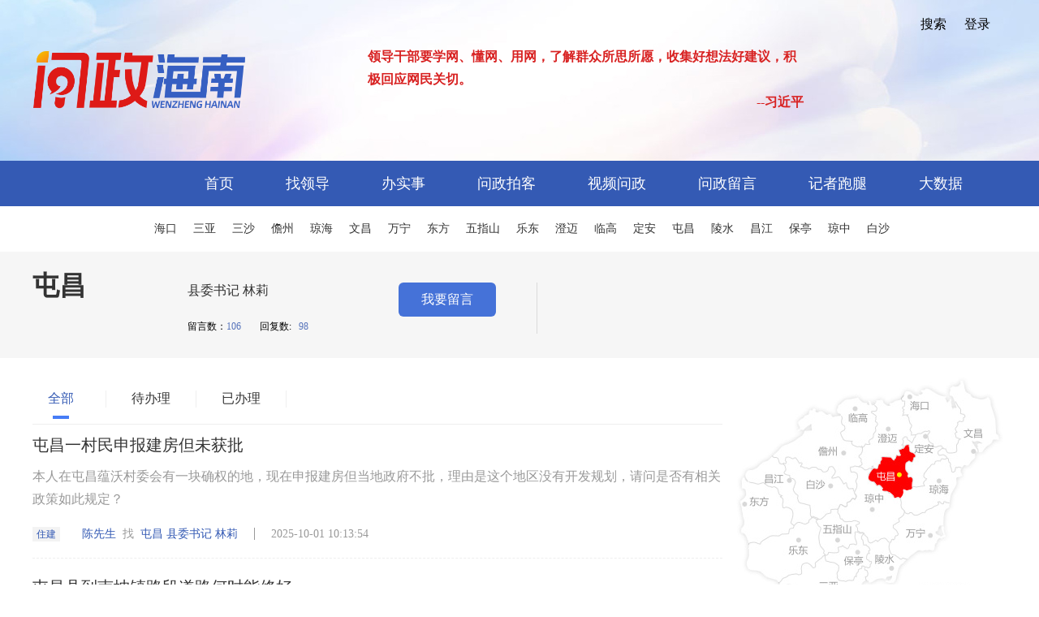

--- FILE ---
content_type: text/html; charset=utf-8
request_url: https://ms.hinews.cn/xinwen/list-1.html?city_id=14&leader_id=19
body_size: 10419
content:
<!doctype html>
<html>
<head>
        <meta charset="utf-8">
    <meta name="description" content="问政海南平台" />
    <meta name="keywords" content="问政海南平台" />
    <title>问政海南平台</title>
	<link rel="stylesheet" href="/static/index/layui/css/layui.css" />
    <link rel="stylesheet" href="/static/index/css/swiper.min.css" />
    <link href="/static/index/css/guozy.css?v=2" rel="stylesheet" type="text/css">
    <link href="/static/index/css/pub.css" rel="stylesheet" type="text/css">
    <script src="/static/index/js/jquery-3.5.1.js"></script>
    <script src="/static/index/js/swiper.min.js"></script>
    <script src="/static/index/layui/layui.js"></script>
	<script src="/static/index/js/carousel.js"></script>
    <script src="/static/index/js/global.js"></script>
</head>

<body>

<div class="guo_tb">
    <div class="content" style="position: relative;">
        <div class="left" style="padding-top: 56px; padding-right: 146px;"><img src="/static/index/images/logonew.png" alt="" width="267" ></div>
        <div class="left contentTop" style="padding-top: 56px; padding-right: 117px; position: relative;">
			<!-- <img src="/static/index/images/guo_3.png" alt="" width="573" height="67"> -->
			<p style="width:537px;">领导干部要学网、懂网、用网，了解群众所思所愿，收集好想法好建议，积极回应网民关切。</p>
			<span style="position: absolute; right: 117px;">--习近平</span>
		</div>
        <div class="left">
            <div class="inputBox">
                <input placeholder="请输入查找的关键词" class="search_q"/>
                <a href="javascript:void(0);" class="button_q"><img src="/static/index/images/guo_ss.png" /></a>
            </div>
                        <p class="p1"><span class="sousuo">搜索</span><span id="dengLu">登录</span></p>
                    </div>
        <div class="clear"></div>
    </div>
    <script>
        $(".sousuo").click(function(){
            $(".inputBox").show();
            $(".sousuo").hide()

        });
        $(document).mouseup(function(e) {
            var con = $(".inputBox"); // 设置目标区域
            if (!con.is(e.target) && con.has(e.target).length === 0) {
                $(".inputBox").hide();
                $(".sousuo").show()
            }
        });
    </script>


    <!-- 登录弹窗在在这里 -->
    <div class="loginBox">
        <div class="loginContent">
            <div class="width900">
                <h3>验证码登录</h3>
                <div class="outBox">
                    <img src="/static/index/images/close.png" />
                </div>

                <div class="loginInputBox">
                    <div class="inputPhone phoneBox">
                        <input placeholder="请输入手机号码" class="login-phone" />
                    </div>

                    <div class="inputPhone codeBox">
                        <input placeholder="请输入短信验证码" class="login-smscode" />
                        <button class="getCode">获取验证码</button>
                    </div>

                    <div class="layui-form agree">
                        <input type="checkbox" name="limits[]" lay-skin="primary">
                        <p>登录即同意<span><a target="_blank" href="/xinwen/show-522.html">问政海南平台用户管理规定</a></span></p>
                    </div>

                    <button class="goLogin">登录</button>
                </div>
            </div>
        </div>
    </div>

    <script>
        function foo() {
            var limitTime = 300;
            $(".getCode").attr("disabled", true)
            $(".getCode").html("" + limitTime + "秒后再尝试")
            var timeout = setInterval(function () {
                if (limitTime >= 0) {
                    $(".getCode").attr("disabled", true)
                    $(".getCode").html("" + limitTime + "秒后再尝试")
                    limitTime--;

                } else {
                    clearInterval(timeout)
                    limitTime = 300;
                    $('.getCode').html("获取验证码")
                    $(".getCode").attr("disabled", false)
                }

            }, 1000)
        }

        $("#dengLu").click(function(){
            $(".loginBox").show();
			$('html,body').css({
				overflow: 'hidden',
			})

        });
        $(".outBox").click(function(){
            $(".loginBox").hide();
			$('html,body').css({
				overflow: 'auto',
			})


        });
        //获取验证码
        $('.getCode').click(function () {
            if(/^1\d{10}$/.test($(".login-phone").val())){
                $.ajax({
                    url:'/index/User/getCode',
                    type:"post",
                    data:{
                        "phone":$(".login-phone").val(),

                    },
                    dataType:"json",
                    success:function(res){

                        if(res.code==0){
                            layer.msg(""+res.msg+"",{icon:1})
                            foo();
                        }else{
                            layer.msg(""+res.msg+"",{icon:2})
                            return false
                        }
                    },
                    error:function(res){
                        console.log(res)
                    }

                })

            }else{
                layer.msg("请输入正确的手机号",{icon:2})
            }


        })

        //登录
        $(".goLogin").click(function () {
            var mobile = $(".login-phone").val();
            var smscode = $(".login-smscode").val();

            $.ajax({
                url:"/index/User/Login",
                type:"post",
                data:{
                    mobile:mobile,

                    smscode:smscode

                },
                dataType:"json",
                success:function (res) {
                    if (res.code == 200){
                        layer.msg(res.msg,{icon: 1, time: 1500}, function () {
                            location.reload();
                        });
                    }else{
                        layer.msg(""+res.msg+"",{icon:2});
                        //altYzm(".yzm-captcha");

                    }
                },
                error:function (res) {
                    console.log(res)
                }

            })

        })

    </script>



    <script type="text/javascript">

        layui.use(['table','form','jquery'], function() {
            var form = layui.form,
                table = layui.table,
                $=layui.jquery;

        });

    </script>

    <!-- 搜索在这里 -->
    <script>
        $(".button_q").click(function () {

            var keyword = $(".search_q").val();
            var url = '/index/search?q='+keyword;
            if (keyword != ''){
                window.location.href = url;
            }

        });
		
    </script>


    <!-- 登录弹窗在在这里 -->

    <div class="guo_dhl">
        <div class="content">
            <ul class="ul1" id="navTopBox">
                <li ><a href="/">首页</a></li>
                                                                        <li ><a href="/xinwen/list-1.html">找领导</a></li>
                                                            <li ><a href="/index.php/index/lists?catid=9">办实事</a></li>
                                                            <li ><a href="/index/leave/list.html?content_type=2">问政拍客</a></li>
                                                            <li ><a href="/xinwen/list-4.html">视频问政</a></li>
                                                            <li ><a href="/index/leave/list.html">问政留言</a></li>
                                                            <li ><a href="/xinwen/list-6.html">记者跑腿</a></li>
                                                            <li ><a href="/xinwen/list-2.html">大数据</a></li>
                                                                    
            </ul>
            <div class="clear"></div>
            <ul class="ul2">
                                        <li><a href="/xinwen/list-1.html?city_id=1">海口</a></li>
                                                            <li><a href="/xinwen/list-1.html?city_id=2">三亚</a></li>
                                                            <li><a href="/xinwen/list-1.html?city_id=3">三沙</a></li>
                                                            <li><a href="/xinwen/list-1.html?city_id=4">儋州</a></li>
                                                            <li><a href="/xinwen/list-1.html?city_id=5">琼海</a></li>
                                                            <li><a href="/xinwen/list-1.html?city_id=6">文昌</a></li>
                                                            <li><a href="/xinwen/list-1.html?city_id=7">万宁</a></li>
                                                            <li><a href="/xinwen/list-1.html?city_id=8">东方</a></li>
                                                            <li><a href="/xinwen/list-1.html?city_id=9">五指山</a></li>
                                                            <li><a href="/xinwen/list-1.html?city_id=10">乐东</a></li>
                                                            <li><a href="/xinwen/list-1.html?city_id=11">澄迈</a></li>
                                                            <li><a href="/xinwen/list-1.html?city_id=12">临高</a></li>
                                                            <li><a href="/xinwen/list-1.html?city_id=13">定安</a></li>
                                                            <li><a href="/xinwen/list-1.html?city_id=14">屯昌</a></li>
                                                            <li><a href="/xinwen/list-1.html?city_id=15">陵水</a></li>
                                                            <li><a href="/xinwen/list-1.html?city_id=16">昌江</a></li>
                                                            <li><a href="/xinwen/list-1.html?city_id=17">保亭</a></li>
                                                            <li><a href="/xinwen/list-1.html?city_id=18">琼中</a></li>
                                                            <li><a href="/xinwen/list-1.html?city_id=19">白沙</a></li>
                                                                                                                                                                                                                                                                                                                                                                                                                                                                                                                                                                                                                                                                                                                                                </ul>
            <div class="clear"></div>
        </div>
        <div class="tbbj"></div>
        <div class="clear"></div>
    </div>
</div>


<script>
	
		$("#navTopBox li").mouseover(function(){
			var index = $(this).index();
			$(this).addClass("cat_on_1");
			//$(this).siblings().removeClass("cat_on");
		})

        $("#navTopBox li").mouseout(function(){
            var index = $(this).index();
            $(this).removeClass("cat_on_1");

        })



</script>





<div class="guo_zb">
    <div class="sp14" style="height: 0;"></div>
    <div class="guo_tak">
        <div class="content">
            <ul class="dituTabCon">
                <!-- 海口市 -->
                <li class="itemditu">
                    <div class="cityBox">
                        <h2><a href="/xinwen/list-1.html?city_id=14">屯昌</a></h2>
                                                <div class="itemDitiBox">
                            <div class="model">
                                <p><a href="/xinwen/list-1.html?city_id=14&leader_id=19">县委书记 林莉</a></p>
                                <div>留言数：<span>106</span> 回复数: &nbsp <span>98</span></div>
                            </div>
                            <p class="p3"><a href="/index/leave/index.html?area_id=14&leader_id=19">我要留言</a></p>
                        </div>
                        
                    </div>
                </li>



            </ul>
        </div>
    </div>
    <div class="content">
        <div class="sp20"></div>
        <div class="guo_18">
            <div class="left w850">



                <div class="sp20"></div>


                <ul class="cityListBox">
                    <!-- 海口市 -->
                    <li class="Cityitem">
                        <div class="nextTab">
                            <ul class="tabNextBox hkTab">
                                <li class="cityActive" data-id="all"><span>全部</span></li>
                                <li data-id="0"><span>待办理</span></li>
                                <li data-id="2"><span>已办理</span></li>
                            </ul>

                            <ul class="nextTabContent">

                                <!-- 全部 -->
                                <li class="nextTabItem hkItem">
                                    <ul class="ul2">


                                    </ul>
                                    <div class="getmore" data-id="1">点击加载更多</div>
                                    <div class="sp20"></div>
                                </li>



                            </ul>
                        </div>
                    </li>



                </ul>

            </div>
            <div class="right w340">
                <div class="map_box"> <img id="map_img" src="/static/index/images/hnmap-tc.jpg" usemap="#Map">
                    <map name="Map">
                        <ul>
                            <li data-id="1">
                                <area shape="poly" hidefocus="true" onfocus="this.blur()" coords="215,22,211,31,214,33,215,38,213,43,213,48,217,49,222,59,222,64,221,69,223,73,244,69,244,72,244,78,245,81,249,83,250,87,253,88,259,88,262,89,265,91,267,95,276,96,277,88,278,85,281,80,275,75,276,72,276,67,278,65,278,60,281,56,284,57,287,53,285,49,281,46,281,41,277,36,277,41,271,41,271,32,270,31,267,34,265,33,265,28,252,23,243,18,234,19,237,22,234,24,231,26,223,23,218,21"
                                      id="hk" >
                            </li>
                            <li  data-id="5">
                                <area shape="poly" hidefocus="true" onfocus="this.blur()" coords="285,116,285,121,286,125,278,127,278,136,273,145,270,156,266,159,262,157,262,159,259,159,256,157,256,160,250,164,242,168,241,170,237,170,232,173,227,173,222,171,217,172,215,170,211,163,210,157,209,152,212,147,212,140,220,142,223,139,229,139,233,137,238,136,239,130,242,129,238,126,239,122,249,109,253,109,255,107,257,106,261,104,265,103,267,103,271,111,274,119,278,116,283,115"
                                      id="qh">
                            </li>
                            <li data-id="7">
                                <area shape="poly" hidefocus="true" onfocus="this.blur()" coords="271,159,271,163,264,167,263,180,262,187,253,194,258,197,255,203,253,209,251,216,244,218,233,218,226,221,219,227,213,226,209,228,204,223,197,222,195,209,198,203,205,200,205,194,200,188,207,183,207,177,214,171,217,170,222,170,226,173,232,173,245,167,256,159,256,158,260,159,263,159,263,158,267,160,271,161"
                                      id="wn" >
                            </li>
                            <li data-id="15">
                                <area shape="poly" hidefocus="true" onfocus="this.blur()" coords="217,228,208,236,206,243,203,252,202,256,193,256,190,254,188,251,182,251,175,256,172,256,168,253,166,250,169,249,169,242,165,238,164,235,170,236,173,235,173,230,168,226,170,218,172,214,169,211,164,210,162,207,163,204,162,203,163,197,169,199,170,206,176,206,180,206,183,205,187,204,192,203,193,204,195,207,196,215,197,221,201,223,214,227"
                                      id="ls" >
                            </li>
                            <li data-id="13">
                                <area shape="poly" hidefocus="true" onfocus="this.blur()" coords="229,75,224,84,217,79,216,76,212,80,214,83,211,88,213,90,219,87,221,91,221,94,226,96,228,101,224,107,219,108,216,109,216,116,219,121,219,125,222,127,224,128,224,138,231,138,237,137,238,133,242,129,238,125,243,118,248,110,252,109,256,106,262,104,266,103,264,99,259,98,257,98,256,95,259,93,262,90,259,88,253,88,250,86,247,84,245,80,244,75,244,70,243,70,235,71,231,72,229,73"
                                      id="da" >
                            </li>
                            <li data-id="14">
                                <area shape="poly" hidefocus="true" onfocus="this.blur()" coords="211,92,208,95,210,99,208,100,205,99,203,104,201,105,198,103,194,101,187,102,185,105,185,108,183,112,181,115,178,116,176,114,172,119,170,125,170,131,177,133,179,137,183,137,187,141,190,144,193,144,196,147,198,147,202,151,207,151,211,151,212,147,213,139,217,141,220,141,225,137,225,134,225,129,220,126,220,123,219,118,217,117,217,115,217,110,219,108,226,106,228,101,227,99,226,96,222,94,221,91,219,88,217,89,214,91"
                                      id="tc" >
                            </li>
                            <li data-id="11">
                                <area shape="poly" hidefocus="true" onfocus="this.blur()" coords="169,117,166,117,162,114,159,113,162,111,162,108,160,105,160,101,163,95,162,90,166,86,171,86,169,83,175,79,178,71,178,66,182,64,179,57,179,52,176,48,172,45,179,44,180,43,177,37,180,34,188,32,192,36,195,37,201,35,209,31,215,35,215,39,212,41,215,49,222,60,222,66,222,72,229,73,228,78,225,83,219,81,216,76,214,80,213,86,212,90,209,93,209,97,205,98,201,104,195,101,188,103,185,106,183,110,182,115,179,116,175,115,174,118"
                                      id="cm" >
                            </li>
                            <li data-id="12">
                                <area shape="poly" hidefocus="true" onfocus="this.blur()" coords="162,89,155,89,151,88,150,83,142,83,135,75,137,71,139,69,141,66,141,62,137,60,137,53,137,49,132,46,132,42,137,36,145,31,153,29,158,28,163,31,167,34,171,36,176,37,177,38,179,44,175,45,172,45,178,51,181,58,183,65,178,65,178,68,178,72,175,78,173,80,170,84,171,86,165,87"
                                      id="lg" >
                            </li>
                            <li data-id="18">
                                <area shape="poly" hidefocus="true" onfocus="this.blur()" coords="165,196,162,195,159,195,157,192,156,189,154,187,157,185,159,184,158,181,154,181,150,181,146,181,142,180,139,180,138,179,137,178,134,175,133,170,132,167,132,163,135,161,137,161,142,161,143,162,144,162,144,161,144,159,149,154,154,153,156,150,152,148,152,143,156,140,156,134,155,131,157,124,153,121,148,119,147,116,149,114,155,114,158,114,163,115,168,117,171,118,172,120,170,121,170,127,169,130,171,131,173,132,176,133,177,134,177,135,182,139,182,139,185,140,187,141,190,145,196,149,200,149,203,151,207,152,211,157,211,160,214,166,214,171,212,174,208,178,207,182,204,184,202,185,202,187,201,189,202,191,203,192,205,194,205,197,205,199,204,200,202,201,199,203,198,203,195,204,192,205,187,204,184,205,180,206,176,206,172,206,170,205,170,203,170,199,167,198"
                                      id="qz" >
                            </li>
                            <li data-id="4">
                                <area shape="poly" hidefocus="true" onfocus="this.blur()" coords="151,141,148,141,144,141,144,138,144,134,142,132,140,135,137,133,137,129,133,127,130,127,125,128,125,126,128,125,131,121,129,117,126,114,123,113,122,114,121,117,120,117,116,118,113,119,112,119,106,116,103,115,100,114,94,116,94,116,90,114,88,114,89,109,88,109,84,109,82,106,82,105,80,105,76,104,72,102,70,101,68,101,69,103,70,104,70,107,70,109,67,110,63,111,59,107,57,104,57,101,52,102,51,100,57,95,62,87,66,88,74,85,80,80,85,78,90,70,96,70,100,69,101,62,97,63,91,66,87,68,87,66,83,59,86,56,94,51,97,46,101,42,105,41,106,42,106,44,114,45,117,46,119,51,126,52,136,50,137,59,140,62,142,65,137,73,139,80,144,84,148,84,153,88,155,88,160,89,162,94,161,100,161,105,162,111,162,112,152,115,146,116,148,120,152,122,156,123,156,128,156,132,156,135,156,140,154,141"
                                      id="dz" >
                            </li>
                            <li data-id="19">
                                <area shape="poly" hidefocus="true" onfocus="this.blur()" coords="68,116,67,121,68,123,72,125,72,128,78,128,80,132,78,138,77,143,79,146,84,150,84,155,87,159,98,162,98,175,100,177,105,177,109,178,118,174,122,172,124,167,128,166,132,165,134,162,141,161,143,161,148,158,154,153,156,152,153,145,153,142,148,142,144,141,144,135,140,135,137,134,137,128,129,127,126,129,128,123,131,123,130,115,125,114,118,118,114,120,110,118,103,116,100,116,91,118,90,118,90,115,90,110,88,110,83,108,81,107,79,106,74,105,71,104,69,102,72,108,69,111,67,111,62,113"
                                      id="bs" >
                            </li>
                            <li data-id="16">
                                <area shape="poly" hidefocus="true" onfocus="this.blur()" coords="50,103,46,106,39,108,38,111,35,113,28,118,22,118,18,125,19,131,25,134,31,135,40,134,44,137,50,138,55,138,57,140,61,149,64,150,65,155,65,160,65,162,68,164,72,164,76,168,77,173,76,178,75,182,77,185,82,184,84,182,90,183,94,184,96,182,97,179,99,178,99,174,99,167,97,162,92,161,88,160,84,157,84,152,84,150,79,149,78,146,79,138,79,130,77,129,74,128,72,127,72,125,69,125,67,125,67,120,68,118,66,115,63,115,60,114,60,112,60,111,58,106,57,104,53,103"
                                      id="cj" >
                            </li>
                            <li data-id="8">
                                <area shape="poly" hidefocus="true" onfocus="this.blur()" coords="18,127,16,130,14,134,14,140,15,141,18,145,18,153,12,155,12,160,16,174,16,184,12,192,15,196,20,200,23,208,28,208,35,208,39,207,50,199,61,198,65,196,70,196,74,192,76,190,79,187,77,185,74,182,77,178,77,174,74,166,70,164,66,164,65,159,65,153,63,150,60,149,59,141,56,140,49,139,45,138,42,136,39,135,35,136,34,136,31,136,27,135,21,132,18,129"
                                      id="df" >
                            </li>
                            <li data-id="10">
                                <area shape="poly" hidefocus="true" onfocus="this.blur()" coords="22,210,23,215,22,224,19,231,19,238,25,241,34,242,44,250,58,254,60,257,67,250,75,247,83,246,86,247,89,244,89,235,96,233,101,236,103,238,105,235,105,230,112,226,116,223,114,220,116,217,110,209,109,199,111,191,111,189,108,185,107,179,102,178,98,180,93,186,89,184,85,183,77,186,79,188,74,192,72,194,70,197,63,198,59,199,53,199,50,200,46,203,44,204,42,206,39,208,35,208,30,208,25,208"
                                      id="ld" data-id="10">
                            </li>
                            <li data-id="9">
                                <area shape="poly" hidefocus="true" onfocus="this.blur()" coords="116,223,116,219,117,218,115,216,112,212,110,204,110,196,112,192,111,188,107,183,107,179,110,179,119,174,125,171,126,168,128,167,133,165,133,166,135,175,136,178,143,181,154,183,158,183,158,188,156,189,158,193,154,196,153,201,155,205,156,209,152,210,149,209,145,213,144,214,137,214,135,213,133,217,133,218,132,219,126,220,123,220,118,220"
                                      id="wzs" >
                            </li>
                            <li data-id="17">
                                <area shape="poly" hidefocus="true" onfocus="this.blur()" coords="117,227,119,229,124,231,129,232,132,234,133,240,132,243,132,249,133,254,137,255,149,255,151,254,158,247,158,241,163,238,166,235,171,236,173,234,174,230,168,226,168,225,173,215,169,212,164,208,163,205,163,199,165,196,160,195,157,195,156,195,155,197,155,199,155,201,155,204,155,209,154,210,150,210,144,213,138,214,135,214,134,218,128,220,119,221,115,224"
                                      id="bt" >
                            </li>
                            <li data-id="3">
                                <area shape="poly" hidefocus="true" onfocus="this.blur()" coords="221,283,304,284,303,399,219,398" id="ss" data-id="3">
                            </li>
                            <li data-id="2">
                                <area shape="poly" hidefocus="true" onfocus="this.blur()" coords="125,273,110,268,101,268,90,270,82,268,82,263,73,259,65,260,60,259,61,255,72,248,82,247,89,244,89,238,91,234,97,233,100,236,104,240,104,235,105,229,108,228,114,227,117,222,117,227,121,231,131,234,134,239,133,246,133,252,142,256,151,254,156,251,158,245,160,239,165,239,167,241,169,247,167,253,165,255,161,265,160,273,160,276,156,279,150,276,145,280,143,284,140,285,137,285,134,282,129,283,127,286,119,286,121,283,123,276"
                                      id="sy" >
                            </li>
                            <li data-id="6">
                                <area shape="poly" hidefocus="true" onfocus="this.blur()" coords="276,31,272,26,268,25,269,20,273,15,279,14,283,13,283,8,286,10,288,17,291,22,295,23,296,26,301,28,310,30,315,28,319,29,319,38,326,50,327,63,327,71,330,74,332,77,329,81,324,80,321,81,323,83,319,86,316,87,314,92,308,95,303,96,302,99,302,102,296,107,291,112,286,115,277,115,276,119,273,119,271,110,268,104,263,99,257,98,255,94,261,91,264,91,268,94,274,95,278,94,277,89,279,84,281,81,277,75,277,68,279,62,282,56,285,57,288,52,284,48,282,44,280,37,276,33"
                                      id="wc" >
                            </li>
                        </ul>
                    </map>

                </div>

            </div>
            <div class="clear"></div>
        </div>
    </div>
</div>
<div class="guo_wb">
    <div class="content">
        <div class="guo_wb1">
            <div class="left w163"><img src="/static/index/images/logo_f.png" width="163" alt=""></div>
            <div class="left">
                <p class="p1">海南南海网传媒股份有限公司 版权所有　1999-2026</p>
                <p class="p1">地址：海南省海口市金盘路30号新闻大厦9楼 </p>
                <p class="p1">互联网新闻信息服务许可证:4612006002　</p>
                <p class="p1">信息网络传播视听节目许可证:2108281　互联网出版许可证:琼字001号</p>
                <p class="p1">增值电信业务经营许可证:琼B2-2008008　</p>
                <p class="p1">广告经营许可证：460000100120　琼公网监备号:46010602000273号</p>
                <p class="p1">本网法律顾问：海南东方国信律师事务所 李君律师</p>
                <p class="p1">南海网备案号 琼ICP备09005000号</p>
            </div>
            <div class="right" style="width:360px;margin-right: 0px;margin-top: 15px;">
                <p class="p2">问政热线</p>
                <p class="p3">问政邮箱：nhw0898@163.com（部门答复可发此邮箱）</p>
                <p class="p3">问政热线：0898-66810515</p>
                <p class="p3">违法和不良信息举报电话：966123</p>
                <p class="p3">违法和不良信息举报邮箱：nhwwljb@163.com</p>
            </div>
            <div class="sp16"></div>
        </div>
        <p class="p5"><a href="http://emarketing.hinews.cn/yg_page.php?xuh=440" target="_blank">关于我们</a>　|　<a href="http://emarketing.hinews.cn/" target="_blank">广告服务</a>　|　<a href="http://tech.hinews.cn/" target="_blank">技术服务</a>　|　<a href="http://emarketing.hinews.cn/index_temp.php?xuh=331" target="_blank">法律声明</a>　|　<a href="http://www.hinews.cn/news/system/2017/03/07/031009245.shtml" target="_blank">跟帖评论自律管理承诺书</a></p>
    </div>
</div>
<script src="https://res.wx.qq.com/open/js/jweixin-1.6.0.js"></script>
<script>
    var ua = navigator.userAgent.toLowerCase();
    var isWeixin = ua.indexOf('micromessenger') != -1;
    if (isWeixin) {
        var title = (document.title)? document.title : '海南乡村振兴网';
        var url = encodeURIComponent(window.location.href);
        $.ajax({  
            type : "get",
            url : "http://a.hinews.cn/jssdk_o.php?url="+url,
            dataType : "jsonp",
            jsonp: "callback",
            jsonpCallback:"success_jsonpCallback",
            success : function(data){  
                wx.config({
                                        appId: data.appId,  
                    timestamp: data.timestamp,  
                    nonceStr: data.nonceStr,  
                    signature: data.signature,  
                    jsApiList: [  
                        'updateAppMessageShareData', 'updateTimelineShareData', 'onMenuShareAppMessage','onMenuShareTimeline', 'onMenuShareQQ', 'onMenuShareQZone'
                    ]
                    
                });
            },  
            error:function(data){  
            console.log("connect time out！");
            }
        });
        wx.ready(function (){
            var shareData = {
                title : title,
                desc : title,//这里请特别注意是要去除html
                link : location.href,
                imgUrl : "http://ms-2022.hinews.cn/static/wap/img/share.jpg"
            };
            wx.onMenuShareAppMessage(shareData);  
            wx.onMenuShareTimeline(shareData);  
            wx.onMenuShareQQ(shareData);  
            wx.onMenuShareWeibo(shareData);
        });
    }
</script>
<script type="text/javascript">
    var _bdhmProtocol = (("https:" == document.location.protocol) ? " https://" : " http://");
    document.write(unescape("%3Cscript src='" + _bdhmProtocol + "hm.baidu.com/h.js%3Fa6ff0a62bd1f1f816731a1c1b0c4daa5' type='text/javascript'%3E%3C/script%3E"));
</script>
<script>
    var _hmt = _hmt || [];
    (function() {
      var hm = document.createElement("script");
      hm.src = "https://hm.baidu.com/hm.js?da9b6f39e4d216a749b712a9d24aefba";
      var s = document.getElementsByTagName("script")[0]; 
      s.parentNode.insertBefore(hm, s);
    })();
    </script>
    
</body>
</body>
<script src="/static/index/js/ditu.js"></script>
<script>
    $(document).ready(function( ){
        var city_id = 14;
        var leader_id = 19;
        $.post('/index/leave/list.html',{area_id:city_id,leader_id:leader_id,page:1,limit:6},function (res) {
            var Leave = '';
            for (i=0;i<res.data.length;i++) {

                if(res.data[i].status_rep == 2){
                   var img = '  <img src = "/static/index/images/guo_yhf.png" />';
                }else{
                    var img = '';
                }
				
				if(res.data[i].field_id_CN.length == 0){
					var cla = 'hide';
				}else{
					var cla = 'span3';
				}

                Leave += '<li>\
                               <p class="p5"><a href="/index/leave/show.html?id='+res.data[i].id+'">' + res.data[i].title + '</a></p>\
                   <p class="p6">' + res.data[i].content + '</p>\
                  <p class="p7 liuColor">\
                  <span class="'+cla+'"><a href="#" id="isNone">' + res.data[i].field_id_CN + '</a></span>';
                Leave += '<span class="span1"><a href="#">' + res.data[i].name + '</a>';
                console.log(res.data[i].area_id_CN);
                if(res.data[i].area_id_CN != null && res.data[i].leader_duty != null && res.data[i].leader_name != null){
                    Leave += '&nbsp;&nbsp;找&nbsp;&nbsp;<a href="#">' + res.data[i].area_id_CN + '&nbsp;' + res.data[i].leader_duty + '&nbsp;' + res.data[i].leader_name + '</a>';
                }  
				console.log(res.data[i].field_id_CN.length)
				
                Leave += '</span><span class="span2">' + res.data[i].create_time + '</span>'+img+'</p></li>';

            }

            $('.hkItem ul').append(Leave)
			

        })
    })
</script>
<script>


    $(".map_box li").click(function() {
        var index = $(this).attr('data-id');
        var url = '/xinwen/list-1.html?city_id='+index;
        window.location.href = url;
        $(".itemditu").eq(index).stop().show();
        $(".itemditu").eq(index).siblings().stop().hide();
        // Cityitem
        $(".Cityitem").eq(index).stop().show();
        $(".Cityitem").eq(index).siblings().stop().hide();
    });

    // 海口
    $(".hkTab li").click(function() {
        var index = $(this).index();
        var status_rep = $(this).attr('data-id');
        $(this).addClass("cityActive");
        $(this).siblings().removeClass("cityActive");
        $('.hkItem ul').html('');
        $('.getmore').attr('data-id',1);
        $('.getmore').attr('data-rep',status_rep);
        $('.getmore').html('点击加载更多')

        var city_id = 14;
        var leader_id = 19;
        $.post('/index/leave/list.html',{status_rep:status_rep,area_id:city_id,leader_id:leader_id,page:1,limit:6},function (res) {
            var Leave = '';
            for (i=0;i<res.data.length;i++) {

                if(res.data[i].status_rep == 2){
                    var img = '  <img src = "/static/index/images/guo_yhf.png" />';
                }else{
                    var img = '';
                }
				if(res.data[i].field_id_CN.length == 0){
					var cla = 'hide';
				}else{
					var cla = 'span3';
				}

                Leave += '<li>\
                               <p class="p5"><a href="/index/leave/show.html?id='+res.data[i].id+'">' + res.data[i].title + '</a></p>\
                   <p class="p6">' + res.data[i].content + '</p>\
                  <p class="p7 liuColor">\
                  <span class="'+cla+'"><a href="#" id="isNone">' + res.data[i].field_id_CN + '</a></span>\
                  <span class="span1"><a href="#">' + res.data[i].name + '</a>&nbsp;&nbsp;找&nbsp;&nbsp;<a href="#">' + res.data[i].area_id_CN + '&nbsp;' + res.data[i].leader_duty + '&nbsp;' + res.data[i].leader_name + '</a></span>\
                  <span class="span2">' + res.data[i].create_time + '</span>'+img+'</p>\
                  </li>';
				  
				  
				 

            }

            $('.hkItem ul').append(Leave)
        })



    });





    $(".getmore").click(function() {
        var page = Number($(".getmore").attr('data-id'))+1;
        var city_id = 14;
        var leader_id = 19;
        var status_rep = $(".getmore").attr('data-rep');
        $.post('/index/leave/list.html', {
            status_rep: status_rep,
            leader_id:leader_id,
            area_id: city_id,
            page: page,
            limit: 6
        }, function (res) {
            var Leave = '';

            if(res.data.length == 0){
                $('.getmore').html('已全部加载完毕...')
            }else{
                for (i = 0; i < res.data.length; i++) {

                    if (res.data[i].status_rep == 2) {
                        var img = '  <img src = "/static/index/images/guo_yhf.png" />';
                    } else {
                        var img = '';
                    }
					if(res.data[i].field_id_CN.length == 0){
						var cla = 'hide';
					}else{
						var cla = 'span3';
					}

                    Leave += '<li>\
                               <p class="p5"><a href="/index/leave/show.html?id='+res.data[i].id+'">' + res.data[i].title + '</a></p>\
                   <p class="p6">' + res.data[i].content + '</p>\
                  <p class="p7 liuColor">\
                  <span class="'+cla+'"><a href="#" id="isNone">' + res.data[i].field_id_CN + '</a></span>\
                  <span class="span1"><a href="#">' + res.data[i].name + '</a>&nbsp;&nbsp;找&nbsp;&nbsp;<a href="#">' + res.data[i].area_id_CN + '&nbsp;' + res.data[i].leader_duty + '&nbsp;' + res.data[i].leader_name + '</a></span>\
                  <span class="span2">' + res.data[i].create_time + '</span>' + img + '</p>\
                  </li>';
				  if(res.data[i].field_id_CN = ''){
					  console.log(res.data[i].field_id_CN)
				  	$(".span3").hide();
				  }
				

                }
                $('.hkItem ul').append(Leave)
                $('.getmore').attr('data-id',page);
				
				
				
			

            }




        })

    })


</script>

<script>
			// var a = $("#aaa");
			// var valueA = $(".span3 a").text()
			// if(valueA == ""){
			// 	$(".span3").addClass("none");
			// }
		</script>
</html>


--- FILE ---
content_type: text/css
request_url: https://ms.hinews.cn/static/index/layui/css/layui.css
body_size: 82249
content:
/** layui-v2.5.6 MIT License By https://www.layui.com */
 .layui-inline, img {
	display:inline-block;
	vertical-align:middle
}
h1, h2, h3, h4, h5, h6 {
	font-weight:400
}
.layui-edge, .layui-header, .layui-inline, .layui-main {
	position:relative
}
.layui-body, .layui-edge, .layui-elip {
	overflow:hidden
}
.layui-btn, .layui-edge, .layui-inline, img {
	vertical-align:middle
}
.layui-btn, .layui-disabled, .layui-icon, .layui-unselect {
	-moz-user-select:none;
	-webkit-user-select:none;
	-ms-user-select:none
}
.layui-elip, .layui-form-checkbox span, .layui-form-pane .layui-form-label {
	text-overflow:ellipsis;
	white-space:nowrap
}
.layui-breadcrumb, .layui-tree-btnGroup {
	visibility:hidden
}
blockquote, body, button, dd, div, dl, dt, form, h1, h2, h3, h4, h5, h6, input, li, ol, p, pre, td, textarea, th, ul {
	margin:0;
	padding:0;
	-webkit-tap-highlight-color:rgba(0, 0, 0, 0)
}
a:active, a:hover {
	outline:0
}
img {
	border:none
}
li {
	list-style:none
}
table {
	border-collapse:collapse;
	border-spacing:0
}
h4, h5, h6 {
	font-size:100%
}
button, input, optgroup, option, select, textarea {
	font-family:inherit;
	font-size:inherit;
	font-style:inherit;
	font-weight:inherit;
	outline:0
}
pre {
	white-space:pre-wrap;
	white-space:-moz-pre-wrap;
	white-space:-pre-wrap;
	white-space:-o-pre-wrap;
	word-wrap:break-word
}
body {
	line-height:24px;
	font:14px Helvetica Neue, Helvetica, PingFang SC, Tahoma, Arial, sans-serif
}
hr {
	height:1px;
	margin:10px 0;
	border:0;
	clear:both
}
a {
	color:#333;
	text-decoration:none
}
a:hover {
	color:#777
}
a cite {
	font-style:normal;
*cursor:pointer
}
.layui-border-box, .layui-border-box * {
	box-sizing:border-box
}
.layui-box, .layui-box * {
	box-sizing:content-box
}
.layui-clear {
	clear:both;
*zoom:1
}
.layui-clear:after {
	content:'\20';
	clear:both;
*zoom:1;
	display:block;
	height:0
}
.layui-inline {
*display:inline;
*zoom:1
}
.layui-edge {
	display:inline-block;
	width:0;
	height:0;
	border-width:6px;
	border-style:dashed;
	border-color:transparent
}
.layui-edge-top {
	top:-4px;
	border-bottom-color:#999;
	border-bottom-style:solid
}
.layui-edge-right {
	border-left-color:#999;
	border-left-style:solid
}
.layui-edge-bottom {
	top:2px;
	border-top-color:#999;
	border-top-style:solid
}
.layui-edge-left {
	border-right-color:#999;
	border-right-style:solid
}
.layui-disabled, .layui-disabled:hover {
	color:#d2d2d2!important;
	cursor:not-allowed!important
}
.layui-circle {
	border-radius:100%
}
.layui-show {
	display:block!important
}
.layui-hide {
	display:none!important
}
@font-face {
font-family:layui-icon;
src:url(../font/iconfont.eot?v=256);
src:url(../font/iconfont.eot?v=256#iefix) format('embedded-opentype'), url(../font/iconfont.woff2?v=256) format('woff2'), url(../font/iconfont.woff?v=256) format('woff'), url(../font/iconfont.ttf?v=256) format('truetype'), url(../font/iconfont.svg?v=256#layui-icon) format('svg')
}
.layui-icon {
	font-family:layui-icon!important;
	font-size:16px;
	font-style:normal;
	-webkit-font-smoothing:antialiased;
	-moz-osx-font-smoothing:grayscale
}
.layui-icon-reply-fill:before {
	content:"\e611"
}
.layui-icon-set-fill:before {
	content:"\e614"
}
.layui-icon-menu-fill:before {
	content:"\e60f"
}
.layui-icon-search:before {
	content:"\e615"
}
.layui-icon-share:before {
	content:"\e641"
}
.layui-icon-set-sm:before {
	content:"\e620"
}
.layui-icon-engine:before {
	content:"\e628"
}
.layui-icon-close:before {
	content:"\1006"
}
.layui-icon-close-fill:before {
	content:"\1007"
}
.layui-icon-chart-screen:before {
	content:"\e629"
}
.layui-icon-star:before {
	content:"\e600"
}
.layui-icon-circle-dot:before {
	content:"\e617"
}
.layui-icon-chat:before {
	content:"\e606"
}
.layui-icon-release:before {
	content:"\e609"
}
.layui-icon-list:before {
	content:"\e60a"
}
.layui-icon-chart:before {
	content:"\e62c"
}
.layui-icon-ok-circle:before {
	content:"\1005"
}
.layui-icon-layim-theme:before {
	content:"\e61b"
}
.layui-icon-table:before {
	content:"\e62d"
}
.layui-icon-right:before {
	content:"\e602"
}
.layui-icon-left:before {
	content:"\e603"
}
.layui-icon-cart-simple:before {
	content:"\e698"
}
.layui-icon-face-cry:before {
	content:"\e69c"
}
.layui-icon-face-smile:before {
	content:"\e6af"
}
.layui-icon-survey:before {
	content:"\e6b2"
}
.layui-icon-tree:before {
	content:"\e62e"
}
.layui-icon-ie:before {
	content:"\e7bb"
}
.layui-icon-upload-circle:before {
	content:"\e62f"
}
.layui-icon-add-circle:before {
	content:"\e61f"
}
.layui-icon-download-circle:before {
	content:"\e601"
}
.layui-icon-templeate-1:before {
	content:"\e630"
}
.layui-icon-util:before {
	content:"\e631"
}
.layui-icon-face-surprised:before {
	content:"\e664"
}
.layui-icon-edit:before {
	content:"\e642"
}
.layui-icon-speaker:before {
	content:"\e645"
}
.layui-icon-down:before {
	content:"\e61a"
}
.layui-icon-file:before {
	content:"\e621"
}
.layui-icon-layouts:before {
	content:"\e632"
}
.layui-icon-rate-half:before {
	content:"\e6c9"
}
.layui-icon-add-circle-fine:before {
	content:"\e608"
}
.layui-icon-prev-circle:before {
	content:"\e633"
}
.layui-icon-read:before {
	content:"\e705"
}
.layui-icon-404:before {
	content:"\e61c"
}
.layui-icon-carousel:before {
	content:"\e634"
}
.layui-icon-help:before {
	content:"\e607"
}
.layui-icon-code-circle:before {
	content:"\e635"
}
.layui-icon-windows:before {
	content:"\e67f"
}
.layui-icon-water:before {
	content:"\e636"
}
.layui-icon-username:before {
	content:"\e66f"
}
.layui-icon-find-fill:before {
	content:"\e670"
}
.layui-icon-about:before {
	content:"\e60b"
}
.layui-icon-location:before {
	content:"\e715"
}
.layui-icon-up:before {
	content:"\e619"
}
.layui-icon-pause:before {
	content:"\e651"
}
.layui-icon-date:before {
	content:"\e637"
}
.layui-icon-layim-uploadfile:before {
	content:"\e61d"
}
.layui-icon-delete:before {
	content:"\e640"
}
.layui-icon-play:before {
	content:"\e652"
}
.layui-icon-top:before {
	content:"\e604"
}
.layui-icon-firefox:before {
	content:"\e686"
}
.layui-icon-friends:before {
	content:"\e612"
}
.layui-icon-refresh-3:before {
	content:"\e9aa"
}
.layui-icon-ok:before {
	content:"\e605"
}
.layui-icon-layer:before {
	content:"\e638"
}
.layui-icon-face-smile-fine:before {
	content:"\e60c"
}
.layui-icon-dollar:before {
	content:"\e659"
}
.layui-icon-group:before {
	content:"\e613"
}
.layui-icon-layim-download:before {
	content:"\e61e"
}
.layui-icon-picture-fine:before {
	content:"\e60d"
}
.layui-icon-link:before {
	content:"\e64c"
}
.layui-icon-diamond:before {
	content:"\e735"
}
.layui-icon-log:before {
	content:"\e60e"
}
.layui-icon-key:before {
	content:"\e683"
}
.layui-icon-rate-solid:before {
	content:"\e67a"
}
.layui-icon-fonts-del:before {
	content:"\e64f"
}
.layui-icon-unlink:before {
	content:"\e64d"
}
.layui-icon-fonts-clear:before {
	content:"\e639"
}
.layui-icon-triangle-r:before {
	content:"\e623"
}
.layui-icon-circle:before {
	content:"\e63f"
}
.layui-icon-radio:before {
	content:"\e643"
}
.layui-icon-align-center:before {
	content:"\e647"
}
.layui-icon-align-right:before {
	content:"\e648"
}
.layui-icon-align-left:before {
	content:"\e649"
}
.layui-icon-loading-1:before {
	content:"\e63e"
}
.layui-icon-return:before {
	content:"\e65c"
}
.layui-icon-fonts-strong:before {
	content:"\e62b"
}
.layui-icon-upload:before {
	content:"\e67c"
}
.layui-icon-dialogue:before {
	content:"\e63a"
}
.layui-icon-video:before {
	content:"\e6ed"
}
.layui-icon-headset:before {
	content:"\e6fc"
}
.layui-icon-cellphone-fine:before {
	content:"\e63b"
}
.layui-icon-add-1:before {
	content:"\e654"
}
.layui-icon-face-smile-b:before {
	content:"\e650"
}
.layui-icon-fonts-html:before {
	content:"\e64b"
}
.layui-icon-screen-full:before {
	content:"\e622"
}
.layui-icon-form:before {
	content:"\e63c"
}
.layui-icon-cart:before {
	content:"\e657"
}
.layui-icon-camera-fill:before {
	content:"\e65d"
}
.layui-icon-tabs:before {
	content:"\e62a"
}
.layui-icon-heart-fill:before {
	content:"\e68f"
}
.layui-icon-fonts-code:before {
	content:"\e64e"
}
.layui-icon-ios:before {
	content:"\e680"
}
.layui-icon-at:before {
	content:"\e687"
}
.layui-icon-fire:before {
	content:"\e756"
}
.layui-icon-set:before {
	content:"\e716"
}
.layui-icon-fonts-u:before {
	content:"\e646"
}
.layui-icon-triangle-d:before {
	content:"\e625"
}
.layui-icon-tips:before {
	content:"\e702"
}
.layui-icon-picture:before {
	content:"\e64a"
}
.layui-icon-more-vertical:before {
	content:"\e671"
}
.layui-icon-bluetooth:before {
	content:"\e689"
}
.layui-icon-flag:before {
	content:"\e66c"
}
.layui-icon-loading:before {
	content:"\e63d"
}
.layui-icon-fonts-i:before {
	content:"\e644"
}
.layui-icon-refresh-1:before {
	content:"\e666"
}
.layui-icon-rmb:before {
	content:"\e65e"
}
.layui-icon-addition:before {
	content:"\e624"
}
.layui-icon-home:before {
	content:"\e68e"
}
.layui-icon-time:before {
	content:"\e68d"
}
.layui-icon-user:before {
	content:"\e770"
}
.layui-icon-notice:before {
	content:"\e667"
}
.layui-icon-chrome:before {
	content:"\e68a"
}
.layui-icon-edge:before {
	content:"\e68b"
}
.layui-icon-login-weibo:before {
	content:"\e675"
}
.layui-icon-voice:before {
	content:"\e688"
}
.layui-icon-upload-drag:before {
	content:"\e681"
}
.layui-icon-login-qq:before {
	content:"\e676"
}
.layui-icon-snowflake:before {
	content:"\e6b1"
}
.layui-icon-heart:before {
	content:"\e68c"
}
.layui-icon-logout:before {
	content:"\e682"
}
.layui-icon-file-b:before {
	content:"\e655"
}
.layui-icon-template:before {
	content:"\e663"
}
.layui-icon-transfer:before {
	content:"\e691"
}
.layui-icon-auz:before {
	content:"\e672"
}
.layui-icon-console:before {
	content:"\e665"
}
.layui-icon-app:before {
	content:"\e653"
}
.layui-icon-prev:before {
	content:"\e65a"
}
.layui-icon-website:before {
	content:"\e7ae"
}
.layui-icon-next:before {
	content:"\e65b"
}
.layui-icon-component:before {
	content:"\e857"
}
.layui-icon-android:before {
	content:"\e684"
}
.layui-icon-more:before {
	content:"\e65f"
}
.layui-icon-login-wechat:before {
	content:"\e677"
}
.layui-icon-shrink-right:before {
	content:"\e668"
}
.layui-icon-spread-left:before {
	content:"\e66b"
}
.layui-icon-camera:before {
	content:"\e660"
}
.layui-icon-note:before {
	content:"\e66e"
}
.layui-icon-refresh:before {
	content:"\e669"
}
.layui-icon-female:before {
	content:"\e661"
}
.layui-icon-male:before {
	content:"\e662"
}
.layui-icon-screen-restore:before {
	content:"\e758"
}
.layui-icon-password:before {
	content:"\e673"
}
.layui-icon-senior:before {
	content:"\e674"
}
.layui-icon-theme:before {
	content:"\e66a"
}
.layui-icon-tread:before {
	content:"\e6c5"
}
.layui-icon-praise:before {
	content:"\e6c6"
}
.layui-icon-star-fill:before {
	content:"\e658"
}
.layui-icon-rate:before {
	content:"\e67b"
}
.layui-icon-template-1:before {
	content:"\e656"
}
.layui-icon-vercode:before {
	content:"\e679"
}
.layui-icon-service:before {
	content:"\e626"
}
.layui-icon-cellphone:before {
	content:"\e678"
}
.layui-icon-print:before {
	content:"\e66d"
}
.layui-icon-cols:before {
	content:"\e610"
}
.layui-icon-wifi:before {
	content:"\e7e0"
}
.layui-icon-export:before {
	content:"\e67d"
}
.layui-icon-rss:before {
	content:"\e808"
}
.layui-icon-slider:before {
	content:"\e714"
}
.layui-icon-email:before {
	content:"\e618"
}
.layui-icon-subtraction:before {
	content:"\e67e"
}
.layui-icon-mike:before {
	content:"\e6dc"
}
.layui-icon-light:before {
	content:"\e748"
}
.layui-icon-gift:before {
	content:"\e627"
}
.layui-icon-mute:before {
	content:"\e685"
}
.layui-icon-reduce-circle:before {
	content:"\e616"
}
.layui-icon-music:before {
	content:"\e690"
}
.layui-main {
	width:1140px;
	margin:0 auto
}
.layui-header {
	z-index:1000;
	height:60px
}
.layui-header a:hover {
transition:all .5s;
-webkit-transition:all .5s
}
.layui-side {
	position:fixed;
	left:0;
	top:0;
	bottom:0;
	z-index:999;
	width:200px;
	overflow-x:hidden
}
.layui-side-scroll {
	position:relative;
	width:220px;
	height:100%;
	overflow-x:hidden
}
.layui-body {
	position:absolute;
	left:200px;
	right:0;
	top:0;
	bottom:0;
	z-index:998;
	width:auto;
	overflow-y:auto;
	box-sizing:border-box
}
.layui-layout-body {
	overflow:hidden
}
.layui-layout-admin .layui-header {
	background-color:#23262E
}
.layui-layout-admin .layui-side {
	top:60px;
	width:200px;
	overflow-x:hidden
}
.layui-layout-admin .layui-body {
	position:fixed;
	top:60px;
	bottom:44px
}
.layui-layout-admin .layui-main {
	width:auto;
	margin:0 15px
}
.layui-layout-admin .layui-footer {
	position:fixed;
	left:200px;
	right:0;
	bottom:0;
	height:44px;
	line-height:44px;
	padding:0 15px;
	background-color:#eee
}
.layui-layout-admin .layui-logo {
	position:absolute;
	left:0;
	top:0;
	width:200px;
	height:100%;
	line-height:60px;
	text-align:center;
	color:#009688;
	font-size:16px
}
.layui-layout-admin .layui-header .layui-nav {
	background:0 0
}
.layui-layout-left {
	position:absolute!important;
	left:200px;
	top:0
}
.layui-layout-right {
	position:absolute!important;
	right:0;
	top:0
}
.layui-container {
	position:relative;
	margin:0 auto;
	padding:0 15px;
	box-sizing:border-box
}
.layui-fluid {
	position:relative;
	margin:0 auto;
	padding:0 15px
}
.layui-row:after, .layui-row:before {
	content:'';
	display:block;
	clear:both
}
.layui-col-lg1, .layui-col-lg10, .layui-col-lg11, .layui-col-lg12, .layui-col-lg2, .layui-col-lg3, .layui-col-lg4, .layui-col-lg5, .layui-col-lg6, .layui-col-lg7, .layui-col-lg8, .layui-col-lg9, .layui-col-md1, .layui-col-md10, .layui-col-md11, .layui-col-md12, .layui-col-md2, .layui-col-md3, .layui-col-md4, .layui-col-md5, .layui-col-md6, .layui-col-md7, .layui-col-md8, .layui-col-md9, .layui-col-sm1, .layui-col-sm10, .layui-col-sm11, .layui-col-sm12, .layui-col-sm2, .layui-col-sm3, .layui-col-sm4, .layui-col-sm5, .layui-col-sm6, .layui-col-sm7, .layui-col-sm8, .layui-col-sm9, .layui-col-xs1, .layui-col-xs10, .layui-col-xs11, .layui-col-xs12, .layui-col-xs2, .layui-col-xs3, .layui-col-xs4, .layui-col-xs5, .layui-col-xs6, .layui-col-xs7, .layui-col-xs8, .layui-col-xs9 {
	position:relative;
	display:block;
	box-sizing:border-box
}
.layui-col-xs1, .layui-col-xs10, .layui-col-xs11, .layui-col-xs12, .layui-col-xs2, .layui-col-xs3, .layui-col-xs4, .layui-col-xs5, .layui-col-xs6, .layui-col-xs7, .layui-col-xs8, .layui-col-xs9 {
	float:left
}
.layui-col-xs1 {
	width:8.33333333%
}
.layui-col-xs2 {
	width:16.66666667%
}
.layui-col-xs3 {
	width:25%
}
.layui-col-xs4 {
	width:33.33333333%
}
.layui-col-xs5 {
	width:41.66666667%
}
.layui-col-xs6 {
	width:50%
}
.layui-col-xs7 {
	width:58.33333333%
}
.layui-col-xs8 {
	width:66.66666667%
}
.layui-col-xs9 {
	width:75%
}
.layui-col-xs10 {
	width:83.33333333%
}
.layui-col-xs11 {
	width:91.66666667%
}
.layui-col-xs12 {
	width:100%
}
.layui-col-xs-offset1 {
	margin-left:8.33333333%
}
.layui-col-xs-offset2 {
	margin-left:16.66666667%
}
.layui-col-xs-offset3 {
	margin-left:25%
}
.layui-col-xs-offset4 {
	margin-left:33.33333333%
}
.layui-col-xs-offset5 {
	margin-left:41.66666667%
}
.layui-col-xs-offset6 {
	margin-left:50%
}
.layui-col-xs-offset7 {
	margin-left:58.33333333%
}
.layui-col-xs-offset8 {
	margin-left:66.66666667%
}
.layui-col-xs-offset9 {
	margin-left:75%
}
.layui-col-xs-offset10 {
	margin-left:83.33333333%
}
.layui-col-xs-offset11 {
	margin-left:91.66666667%
}
.layui-col-xs-offset12 {
	margin-left:100%
}
@media screen and (max-width:768px) {
.layui-hide-xs {
display:none!important
}
.layui-show-xs-block {
display:block!important
}
.layui-show-xs-inline {
display:inline!important
}
.layui-show-xs-inline-block {
display:inline-block!important
}
}
@media screen and (min-width:768px) {
.layui-container {
width:750px
}
.layui-hide-sm {
display:none!important
}
.layui-show-sm-block {
display:block!important
}
.layui-show-sm-inline {
display:inline!important
}
.layui-show-sm-inline-block {
display:inline-block!important
}
.layui-col-sm1, .layui-col-sm10, .layui-col-sm11, .layui-col-sm12, .layui-col-sm2, .layui-col-sm3, .layui-col-sm4, .layui-col-sm5, .layui-col-sm6, .layui-col-sm7, .layui-col-sm8, .layui-col-sm9 {
float:left
}
.layui-col-sm1 {
width:8.33333333%
}
.layui-col-sm2 {
width:16.66666667%
}
.layui-col-sm3 {
width:25%
}
.layui-col-sm4 {
width:33.33333333%
}
.layui-col-sm5 {
width:41.66666667%
}
.layui-col-sm6 {
width:50%
}
.layui-col-sm7 {
width:58.33333333%
}
.layui-col-sm8 {
width:66.66666667%
}
.layui-col-sm9 {
width:75%
}
.layui-col-sm10 {
width:83.33333333%
}
.layui-col-sm11 {
width:91.66666667%
}
.layui-col-sm12 {
width:100%
}
.layui-col-sm-offset1 {
margin-left:8.33333333%
}
.layui-col-sm-offset2 {
margin-left:16.66666667%
}
.layui-col-sm-offset3 {
margin-left:25%
}
.layui-col-sm-offset4 {
margin-left:33.33333333%
}
.layui-col-sm-offset5 {
margin-left:41.66666667%
}
.layui-col-sm-offset6 {
margin-left:50%
}
.layui-col-sm-offset7 {
margin-left:58.33333333%
}
.layui-col-sm-offset8 {
margin-left:66.66666667%
}
.layui-col-sm-offset9 {
margin-left:75%
}
.layui-col-sm-offset10 {
margin-left:83.33333333%
}
.layui-col-sm-offset11 {
margin-left:91.66666667%
}
.layui-col-sm-offset12 {
margin-left:100%
}
}
@media screen and (min-width:992px) {
.layui-container {
width:970px
}
.layui-hide-md {
display:none!important
}
.layui-show-md-block {
display:block!important
}
.layui-show-md-inline {
display:inline!important
}
.layui-show-md-inline-block {
display:inline-block!important
}
.layui-col-md1, .layui-col-md10, .layui-col-md11, .layui-col-md12, .layui-col-md2, .layui-col-md3, .layui-col-md4, .layui-col-md5, .layui-col-md6, .layui-col-md7, .layui-col-md8, .layui-col-md9 {
float:left
}
.layui-col-md1 {
width:8.33333333%
}
.layui-col-md2 {
width:16.66666667%
}
.layui-col-md3 {
width:25%
}
.layui-col-md4 {
width:33.33333333%
}
.layui-col-md5 {
width:41.66666667%
}
.layui-col-md6 {
width:50%
}
.layui-col-md7 {
width:58.33333333%
}
.layui-col-md8 {
width:66.66666667%
}
.layui-col-md9 {
width:75%
}
.layui-col-md10 {
width:83.33333333%
}
.layui-col-md11 {
width:91.66666667%
}
.layui-col-md12 {
width:100%
}
.layui-col-md-offset1 {
margin-left:8.33333333%
}
.layui-col-md-offset2 {
margin-left:16.66666667%
}
.layui-col-md-offset3 {
margin-left:25%
}
.layui-col-md-offset4 {
margin-left:33.33333333%
}
.layui-col-md-offset5 {
margin-left:41.66666667%
}
.layui-col-md-offset6 {
margin-left:50%
}
.layui-col-md-offset7 {
margin-left:58.33333333%
}
.layui-col-md-offset8 {
margin-left:66.66666667%
}
.layui-col-md-offset9 {
margin-left:75%
}
.layui-col-md-offset10 {
margin-left:83.33333333%
}
.layui-col-md-offset11 {
margin-left:91.66666667%
}
.layui-col-md-offset12 {
margin-left:100%
}
}
@media screen and (min-width:1200px) {
.layui-container {
width:1170px
}
.layui-hide-lg {
display:none!important
}
.layui-show-lg-block {
display:block!important
}
.layui-show-lg-inline {
display:inline!important
}
.layui-show-lg-inline-block {
display:inline-block!important
}
.layui-col-lg1, .layui-col-lg10, .layui-col-lg11, .layui-col-lg12, .layui-col-lg2, .layui-col-lg3, .layui-col-lg4, .layui-col-lg5, .layui-col-lg6, .layui-col-lg7, .layui-col-lg8, .layui-col-lg9 {
float:left
}
.layui-col-lg1 {
width:8.33333333%
}
.layui-col-lg2 {
width:16.66666667%
}
.layui-col-lg3 {
width:25%
}
.layui-col-lg4 {
width:33.33333333%
}
.layui-col-lg5 {
width:41.66666667%
}
.layui-col-lg6 {
width:50%
}
.layui-col-lg7 {
width:58.33333333%
}
.layui-col-lg8 {
width:66.66666667%
}
.layui-col-lg9 {
width:75%
}
.layui-col-lg10 {
width:83.33333333%
}
.layui-col-lg11 {
width:91.66666667%
}
.layui-col-lg12 {
width:100%
}
.layui-col-lg-offset1 {
margin-left:8.33333333%
}
.layui-col-lg-offset2 {
margin-left:16.66666667%
}
.layui-col-lg-offset3 {
margin-left:25%
}
.layui-col-lg-offset4 {
margin-left:33.33333333%
}
.layui-col-lg-offset5 {
margin-left:41.66666667%
}
.layui-col-lg-offset6 {
margin-left:50%
}
.layui-col-lg-offset7 {
margin-left:58.33333333%
}
.layui-col-lg-offset8 {
margin-left:66.66666667%
}
.layui-col-lg-offset9 {
margin-left:75%
}
.layui-col-lg-offset10 {
margin-left:83.33333333%
}
.layui-col-lg-offset11 {
margin-left:91.66666667%
}
.layui-col-lg-offset12 {
margin-left:100%
}
}
.layui-col-space1 {
	margin:-.5px
}
.layui-col-space1>* {
	padding:.5px
}
.layui-col-space2 {
	margin:-1px
}
.layui-col-space2>* {
	padding:1px
}
.layui-col-space4 {
	margin:-2px
}
.layui-col-space4>* {
	padding:2px
}
.layui-col-space5 {
	margin:-2.5px
}
.layui-col-space5>* {
	padding:2.5px
}
.layui-col-space6 {
	margin:-3px
}
.layui-col-space6>* {
	padding:3px
}
.layui-col-space8 {
	margin:-4px
}
.layui-col-space8>* {
	padding:4px
}
.layui-col-space10 {
	margin:-5px
}
.layui-col-space10>* {
	padding:5px
}
.layui-col-space12 {
	margin:-6px
}
.layui-col-space12>* {
	padding:6px
}
.layui-col-space14 {
	margin:-7px
}
.layui-col-space14>* {
	padding:7px
}
.layui-col-space15 {
	margin:-7.5px
}
.layui-col-space15>* {
	padding:7.5px
}
.layui-col-space16 {
	margin:-8px
}
.layui-col-space16>* {
	padding:8px
}
.layui-col-space18 {
	margin:-9px
}
.layui-col-space18>* {
	padding:9px
}
.layui-col-space20 {
	margin:-10px
}
.layui-col-space20>* {
	padding:10px
}
.layui-col-space22 {
	margin:-11px
}
.layui-col-space22>* {
	padding:11px
}
.layui-col-space24 {
	margin:-12px
}
.layui-col-space24>* {
	padding:12px
}
.layui-col-space25 {
	margin:-12.5px
}
.layui-col-space25>* {
	padding:12.5px
}
.layui-col-space26 {
	margin:-13px
}
.layui-col-space26>* {
	padding:13px
}
.layui-col-space28 {
	margin:-14px
}
.layui-col-space28>* {
	padding:14px
}
.layui-col-space30 {
	margin:-15px
}
.layui-col-space30>* {
	padding:15px
}
.layui-btn, .layui-input, .layui-select, .layui-textarea, .layui-upload-button {
	outline:0;
	-webkit-appearance:none;
transition:all .3s;
-webkit-transition:all .3s;
	box-sizing:border-box
}
.layui-elem-quote {
	margin-bottom:10px;
	padding:15px;
	line-height:22px;
	border-left:5px solid #009688;
	border-radius:0 2px 2px 0;
	background-color:#f2f2f2
}
.layui-quote-nm {
	border-style:solid;
	border-width:1px 1px 1px 5px;
	background:0 0
}
.layui-elem-field {
	margin-bottom:10px;
	padding:0;
	border-width:1px;
	border-style:solid
}
.layui-elem-field legend {
	margin-left:20px;
	padding:0 10px;
	font-size:20px;
	font-weight:300
}
.layui-field-title {
	margin:10px 0 20px;
	border-width:1px 0 0
}
.layui-field-box {
	padding:10px 15px
}
.layui-field-title .layui-field-box {
	padding:10px 0
}
.layui-progress {
	position:relative;
	height:6px;
	border-radius:20px;
	background-color:#e2e2e2
}
.layui-progress-bar {
	position:absolute;
	left:0;
	top:0;
	width:0;
	max-width:100%;
	height:6px;
	border-radius:20px;
	text-align:right;
	background-color:#5FB878;
transition:all .3s;
-webkit-transition:all .3s
}
.layui-progress-big, .layui-progress-big .layui-progress-bar {
	height:18px;
	line-height:18px
}
.layui-progress-text {
	position:relative;
	top:-20px;
	line-height:18px;
	font-size:12px;
	color:#666
}
.layui-progress-big .layui-progress-text {
	position:static;
	padding:0 10px;
	color:#fff
}
.layui-collapse {
	border-width:1px;
	border-style:solid;
	border-radius:2px
}
.layui-colla-content, .layui-colla-item {
	border-top-width:1px;
	border-top-style:solid
}
.layui-colla-item:first-child {
	border-top:none
}
.layui-colla-title {
	position:relative;
	height:42px;
	line-height:42px;
	padding:0 15px 0 35px;
	color:#333;
	background-color:#f2f2f2;
	cursor:pointer;
	font-size:14px;
	overflow:hidden
}
.layui-colla-content {
	display:none;
	padding:10px 15px;
	line-height:22px;
	color:#666
}
.layui-colla-icon {
	position:absolute;
	left:15px;
	top:0;
	font-size:14px
}
.layui-card {
	margin-bottom:15px;
	border-radius:2px;
	background-color:#fff;
	box-shadow:0 1px 2px 0 rgba(0, 0, 0, .05)
}
.layui-card:last-child {
	margin-bottom:0
}
.layui-card-header {
	position:relative;
	height:42px;
	line-height:42px;
	padding:0 15px;
	border-bottom:1px solid #f6f6f6;
	color:#333;
	border-radius:2px 2px 0 0;
	font-size:14px
}
.layui-bg-black, .layui-bg-blue, .layui-bg-cyan, .layui-bg-green, .layui-bg-orange, .layui-bg-red {
	color:#fff!important
}
.layui-card-body {
	position:relative;
	padding:10px 15px;
	line-height:24px
}
.layui-card-body[pad15] {
	padding:15px
}
.layui-card-body[pad20] {
	padding:20px
}
.layui-card-body .layui-table {
	margin:5px 0
}
.layui-card .layui-tab {
	margin:0
}
.layui-panel-window {
	position:relative;
	padding:15px;
	border-radius:0;
	border-top:5px solid #E6E6E6;
	background-color:#fff
}
.layui-auxiliar-moving {
	position:fixed;
	left:0;
	right:0;
	top:0;
	bottom:0;
	width:100%;
	height:100%;
	background:0 0;
	z-index:9999999999
}
.layui-form-label, .layui-form-mid, .layui-form-select, .layui-input-block, .layui-input-inline, .layui-textarea {
	position:relative
}
.layui-bg-red {
	background-color:#FF5722!important
}
.layui-bg-orange {
	background-color:#FFB800!important
}
.layui-bg-green {
	background-color:#009688!important
}
.layui-bg-cyan {
	background-color:#2F4056!important
}
.layui-bg-blue {
	background-color:#1E9FFF!important
}
.layui-bg-black {
	background-color:#393D49!important
}
.layui-bg-gray {
	background-color:#eee!important;
	color:#666!important
}
.layui-badge-rim, .layui-colla-content, .layui-colla-item, .layui-collapse, .layui-elem-field, .layui-form-pane .layui-form-item[pane], .layui-form-pane .layui-form-label, .layui-input, .layui-layedit, .layui-layedit-tool, .layui-quote-nm, .layui-select, .layui-tab-bar, .layui-tab-card, .layui-tab-title, .layui-tab-title .layui-this:after, .layui-textarea {
	border-color:#e6e6e6
}
.layui-timeline-item:before, hr {
	background-color:#e6e6e6
}
.layui-text {
	line-height:22px;
	font-size:14px;
	color:#666
}
.layui-text h1, .layui-text h2, .layui-text h3 {
	font-weight:500;
	color:#333
}
.layui-text h1 {
	font-size:30px
}
.layui-text h2 {
	font-size:24px
}
.layui-text h3 {
	font-size:18px
}
.layui-text a:not(.layui-btn) {
color:#01AAED
}
.layui-text a:not(.layui-btn):hover {
text-decoration:underline
}
.layui-text ul {
	padding:5px 0 5px 15px
}
.layui-text ul li {
	margin-top:5px;
	list-style-type:disc
}
.layui-text em, .layui-word-aux {
	color:#999!important;
	padding:0 5px!important
}
.layui-btn {
	display:inline-block;
	height:38px;
	line-height:38px;
	padding:0 18px;
	background-color: #0096ea;
	color:#fff;
	white-space:nowrap;
	text-align:center;
	font-size:14px;
	border:none;
	border-radius:2px;
	cursor:pointer;
}
.layui-btn:hover {
	opacity:.8;
	filter:alpha(opacity=80);
	color:#fff
}
.layui-btn:active {
	opacity:1;
	filter:alpha(opacity=100)
}
.layui-btn+.layui-btn {
	margin-left:10px
}
.layui-btn-container {
	font-size:0
}
.layui-btn-container .layui-btn {
	margin-right:10px;
	margin-bottom:10px
}
.layui-btn-container .layui-btn+.layui-btn {
	margin-left:0
}
.layui-table .layui-btn-container .layui-btn {
	margin-bottom:9px
}
.layui-btn-radius {
	border-radius:100px
}
.layui-btn .layui-icon {
	margin-right:3px;
	font-size:18px;
	vertical-align:bottom;
	vertical-align:middle\9
}
.layui-btn-primary {
	border:1px solid #C9C9C9;
	background-color:#fff;
	color:#555
}
.layui-btn-primary:hover {
	border-color:#009688;
	color:#333
}
.layui-btn-normal {
	background-color:#1E9FFF
}
.layui-btn-warm {
	background-color:#FFB800
}
.layui-btn-danger {
	background-color:#FF5722
}
.layui-btn-checked {
	background-color:#5FB878
}
.layui-btn-disabled, .layui-btn-disabled:active, .layui-btn-disabled:hover {
	border:1px solid #e6e6e6;
	background-color:#FBFBFB;
	color:#C9C9C9;
	cursor:not-allowed;
	opacity:1
}
.layui-btn-lg {
	height:44px;
	line-height:44px;
	padding:0 25px;
	font-size:16px
}
.layui-btn-sm {
	height:30px;
	line-height:30px;
	padding:0 10px;
	font-size:12px
}
.layui-btn-sm i {
	font-size:16px!important
}
.layui-btn-xs {
	height:22px;
	line-height:22px;
	padding:0 5px;
	font-size:12px
}
.layui-btn-xs i {
	font-size:14px!important
}
.layui-btn-group {
	display:inline-block;
	vertical-align:middle;
	font-size:0
}
.layui-btn-group .layui-btn {
	margin-left:0!important;
	margin-right:0!important;
	border-left:1px solid rgba(255, 255, 255, .5);
	border-radius:0
}
.layui-btn-group .layui-btn-primary {
	border-left:none
}
.layui-btn-group .layui-btn-primary:hover {
	border-color:#C9C9C9;
	color:#009688
}
.layui-btn-group .layui-btn:first-child {
	border-left:none;
	border-radius:2px 0 0 2px
}
.layui-btn-group .layui-btn-primary:first-child {
	border-left:1px solid #c9c9c9
}
.layui-btn-group .layui-btn:last-child {
	border-radius:0 2px 2px 0
}
.layui-btn-group .layui-btn+.layui-btn {
	margin-left:0
}
.layui-btn-group+.layui-btn-group {
	margin-left:10px
}
.layui-btn-fluid {
	width:100%
}
.layui-input, .layui-select, .layui-textarea {
	height:38px;
	line-height:1.3;
	line-height:38px\9;
	border-width:1px;
	border-style:solid;
	background-color:#fff;
	border-radius:2px
}
.layui-input::-webkit-input-placeholder, .layui-select::-webkit-input-placeholder, .layui-textarea::-webkit-input-placeholder {
line-height:1.3
}
.layui-input, .layui-textarea {
	display:block;
	width:100%;
	padding-left:10px
}
.layui-input:hover, .layui-textarea:hover {
	border-color:#D2D2D2!important
}
.layui-input:focus, .layui-textarea:focus {
	border-color:#C9C9C9!important
}
.layui-textarea {
	min-height:100px;
	height:auto;
	line-height:20px;
	padding:6px 10px;
	resize:vertical
}
.layui-select {
	padding:0 10px
}
.layui-form input[type=checkbox], .layui-form input[type=radio], .layui-form select {
	display:none
}
.layui-form [lay-ignore] {
	display:initial
}
.layui-form-item {
	margin-bottom:15px;
	clear:both;
*zoom:1
}
.layui-form-item:after {
	content:'\20';
	clear:both;
*zoom:1;
	display:block;
	height:0
}
.layui-form-label {
	float:left;
	display:block;
	padding:9px 15px;
	width:80px;
	font-weight:400;
	line-height:20px;
	text-align:right
}
.layui-form-label-col {
	display:block;
	float:none;
	padding:9px 0;
	line-height:20px;
	text-align:left
}
.layui-form-item .layui-inline {
	margin-bottom:5px;
	margin-right:10px
}
.layui-input-block {
	margin-left:110px;
	min-height:36px
}
.layui-input-inline {
	display:inline-block;
	vertical-align:middle
}
.layui-form-item .layui-input-inline {
	float:left;
	width:190px;
	margin-right:10px
}
.layui-form-text .layui-input-inline {
	width:auto
}
.layui-form-mid {
	float:left;
	display:block;
	padding:9px 0!important;
	line-height:20px;
	margin-right:10px
}
.layui-form-danger+.layui-form-select .layui-input, .layui-form-danger:focus {
	border-color:#FF5722!important
}
.layui-form-select .layui-input {
	padding-right:30px;
	cursor:pointer
}
.layui-form-select .layui-edge {
	position:absolute;
	right:10px;
	top:50%;
	margin-top:-3px;
	cursor:pointer;
	border-width:6px;
	border-top-color:#c2c2c2;
	border-top-style:solid;
transition:all .3s;
-webkit-transition:all .3s
}
.layui-form-select dl {
	display:none;
	position:absolute;
	left:0;
	top:42px;
	padding:5px 0;
	z-index:899;
	min-width:100%;
	border:1px solid #d2d2d2;
	max-height:300px;
	overflow-y:auto;
	background-color:#fff;
	border-radius:2px;
	box-shadow:0 2px 4px rgba(0, 0, 0, .12);
	box-sizing:border-box
}
.layui-form-select dl dd, .layui-form-select dl dt {
	padding:0 10px;
	line-height:36px;
	white-space:nowrap;
	overflow:hidden;
	text-overflow:ellipsis
}
.layui-form-select dl dt {
	font-size:12px;
	color:#999
}
.layui-form-select dl dd {
	cursor:pointer
}
.layui-form-select dl dd:hover {
	background-color:#f2f2f2;
-webkit-transition:.5s all;
transition:.5s all
}
.layui-form-select .layui-select-group dd {
	padding-left:20px
}
.layui-form-select dl dd.layui-select-tips {
	padding-left:10px!important;
	color:#999
}
.layui-form-select dl dd.layui-this {
	background-color:#5FB878;
	color:#fff
}
.layui-form-checkbox, .layui-form-select dl dd.layui-disabled {
	background-color:#fff
}
.layui-form-selected dl {
	display:block
}
.layui-form-checkbox, .layui-form-checkbox *, .layui-form-switch {
	display:inline-block;
	vertical-align:middle
}
.layui-form-selected .layui-edge {
	margin-top:-9px;
	-webkit-transform:rotate(180deg);
	transform:rotate(180deg);
	margin-top:-3px\9
}
:root .layui-form-selected .layui-edge {
	margin-top:-9px\0/IE9
}
.layui-form-selectup dl {
	top:auto;
	bottom:42px
}
.layui-select-none {
	margin:5px 0;
	text-align:center;
	color:#999
}
.layui-select-disabled .layui-disabled {
	border-color:#eee!important
}
.layui-select-disabled .layui-edge {
	border-top-color:#d2d2d2
}
.layui-form-checkbox {
	position:relative;
	height:30px;
	line-height:30px;
	margin-right:10px;
	padding-right:30px;
	cursor:pointer;
	font-size:0;
-webkit-transition:.1s linear;
transition:.1s linear;
	box-sizing:border-box
}
.layui-form-checkbox span {
	padding:0 10px;
	height:100%;
	font-size:14px;
	border-radius:2px 0 0 2px;
	background-color:#d2d2d2;
	color:#fff;
	overflow:hidden
}
.layui-form-checkbox:hover span {
	background-color:#c2c2c2
}
.layui-form-checkbox i {
	position:absolute;/* right:0; *//* top:0; */
	width: 15px;
	height: 15px;
	border:1px solid #d2d2d2;/* border-left:none; *//* border-radius:0 2px 2px 0; */
	color:#fff;
	font-size: 13px;
	text-align:center;
	line-height: 15px;
}
.layui-form-checkbox:hover i {
	border-color: #999;
	color:#c2c2c2;
}
.layui-form-checked, .layui-form-checked:hover {
	border-color:#5FB878
}
.layui-form-checked span, .layui-form-checked:hover span {
	background-color:#5FB878
}
.layui-form-checked i, .layui-form-checked:hover i {
	color: #0096ea;
}
.layui-form-item .layui-form-checkbox {
	margin-top:4px
}
.layui-form-checkbox[lay-skin=primary] {
	height:auto!important;
	line-height:normal!important;
	min-width:18px;
	min-height:18px;
	border:none!important;
	margin-right:0;
	padding-left:28px;
	padding-right:0;
	background:0 0
}
.layui-form-checkbox[lay-skin=primary] span {
	padding-left:0;
	padding-right:15px;
	line-height:18px;
	background:0 0;
	color:#666
}
.layui-form-checkbox[lay-skin=primary] i {
	right:auto;
	left:0;
	width:16px;
	height:16px;
	line-height:16px;
	border:1px solid #d2d2d2;
	font-size:12px;
	border-radius:2px;
	background-color:#fff;
-webkit-transition:.1s linear;
transition:.1s linear
}
.layui-form-checkbox[lay-skin=primary]:hover i {
	border-color:#5FB878;
	color:#fff
}
.layui-form-checked[lay-skin=primary] i {
	border-color:#5FB878!important;
	background-color:#5FB878;
	color:#fff
}
.layui-checkbox-disbaled[lay-skin=primary] span {
	background:0 0!important;
	color:#c2c2c2
}
.layui-checkbox-disbaled[lay-skin=primary]:hover i {
	border-color:#d2d2d2
}
.layui-form-item .layui-form-checkbox[lay-skin=primary] {
	margin-top:10px
}
.layui-form-switch {
	position:relative;
	height:22px;
	line-height:22px;
	min-width:35px;
	padding:0 5px;
	margin-top:8px;
	border:1px solid #d2d2d2;
	border-radius:20px;
	cursor:pointer;
	background-color:#fff;
-webkit-transition:.1s linear;
transition:.1s linear
}
.layui-form-switch i {
	position:absolute;
	left:5px;
	top:3px;
	width:16px;
	height:16px;
	border-radius:20px;
	background-color:#d2d2d2;
-webkit-transition:.1s linear;
transition:.1s linear
}
.layui-form-switch em {
	position:relative;
	top:0;
	width:25px;
	margin-left:21px;
	padding:0!important;
	text-align:center!important;
	color:#999!important;
	font-style:normal!important;
	font-size:12px
}
.layui-form-onswitch {
	border-color:#5FB878;
	background-color:#5FB878
}
.layui-checkbox-disbaled, .layui-checkbox-disbaled i {
	border-color:#e2e2e2!important
}
.layui-form-onswitch i {
	left:100%;
	margin-left:-21px;
	background-color:#fff
}
.layui-form-onswitch em {
	margin-left:5px;
	margin-right:21px;
	color:#fff!important
}
.layui-checkbox-disbaled span {
	background-color:#e2e2e2!important
}
.layui-checkbox-disbaled:hover i {
	color:#fff!important
}
[lay-radio] {
display:none
}
.layui-form-radio, .layui-form-radio * {
	display:inline-block;
	vertical-align:middle
}
.layui-form-radio {
	line-height:28px;
	margin:6px 10px 0 0;
	padding-right:10px;
	cursor:pointer;
	font-size:0
}
.layui-form-radio * {
	font-size:14px
}
.layui-form-radio>i {
	margin-right:8px;
	font-size:22px;
	color:#c2c2c2
}
.layui-form-radio>i:hover, .layui-form-radioed>i {
	color:#5FB878
}
.layui-radio-disbaled>i {
	color:#e2e2e2!important
}
.layui-form-pane .layui-form-label {
	width:110px;
	padding:8px 15px;
	height:38px;
	line-height:20px;
	border-width:1px;
	border-style:solid;
	border-radius:2px 0 0 2px;
	text-align:center;
	background-color:#FBFBFB;
	overflow:hidden;
	box-sizing:border-box
}
.layui-form-pane .layui-input-inline {
	margin-left:-1px
}
.layui-form-pane .layui-input-block {
	margin-left:110px;
	left:-1px
}
.layui-form-pane .layui-input {
	border-radius:0 2px 2px 0
}
.layui-form-pane .layui-form-text .layui-form-label {
	float:none;
	width:100%;
	border-radius:2px;
	box-sizing:border-box;
	text-align:left
}
.layui-form-pane .layui-form-text .layui-input-inline {
	display:block;
	margin:0;
	top:-1px;
	clear:both
}
.layui-form-pane .layui-form-text .layui-input-block {
	margin:0;
	left:0;
	top:-1px
}
.layui-form-pane .layui-form-text .layui-textarea {
	min-height:100px;
	border-radius:0 0 2px 2px
}
.layui-form-pane .layui-form-checkbox {
	margin:4px 0 4px 10px
}
.layui-form-pane .layui-form-radio, .layui-form-pane .layui-form-switch {
	margin-top:6px;
	margin-left:10px
}
.layui-form-pane .layui-form-item[pane] {
	position:relative;
	border-width:1px;
	border-style:solid
}
.layui-form-pane .layui-form-item[pane] .layui-form-label {
	position:absolute;
	left:0;
	top:0;
	height:100%;
	border-width:0 1px 0 0
}
.layui-form-pane .layui-form-item[pane] .layui-input-inline {
	margin-left:110px
}
@media screen and (max-width:450px) {
.layui-form-item .layui-form-label {
text-overflow:ellipsis;
overflow:hidden;
white-space:nowrap
}
.layui-form-item .layui-inline {
display:block;
margin-right:0;
margin-bottom:20px;
clear:both
}
.layui-form-item .layui-inline:after {
content:'\20';
clear:both;
display:block;
height:0
}
.layui-form-item .layui-input-inline {
display:block;
float:none;
left:-3px;
width:auto;
margin:0 0 10px 112px
}
.layui-form-item .layui-input-inline+.layui-form-mid {
margin-left:110px;
top:-5px;
padding:0
}
.layui-form-item .layui-form-checkbox {
margin-right:5px;
margin-bottom:5px
}
}
.layui-layedit {
	border-width:1px;
	border-style:solid;
	border-radius:2px
}
.layui-layedit-tool {
	padding:3px 5px;
	border-bottom-width:1px;
	border-bottom-style:solid;
	font-size:0
}
.layedit-tool-fixed {
	position:fixed;
	top:0;
	border-top:1px solid #e2e2e2
}
.layui-layedit-tool .layedit-tool-mid, .layui-layedit-tool .layui-icon {
	display:inline-block;
	vertical-align:middle;
	text-align:center;
	font-size:14px
}
.layui-layedit-tool .layui-icon {
	position:relative;
	width:32px;
	height:30px;
	line-height:30px;
	margin:3px 5px;
	color:#777;
	cursor:pointer;
	border-radius:2px
}
.layui-layedit-tool .layui-icon:hover {
	color:#393D49
}
.layui-layedit-tool .layui-icon:active {
	color:#000
}
.layui-layedit-tool .layedit-tool-active {
	background-color:#e2e2e2;
	color:#000
}
.layui-layedit-tool .layui-disabled, .layui-layedit-tool .layui-disabled:hover {
	color:#d2d2d2;
	cursor:not-allowed
}
.layui-layedit-tool .layedit-tool-mid {
	width:1px;
	height:18px;
	margin:0 10px;
	background-color:#d2d2d2
}
.layedit-tool-html {
	width:50px!important;
	font-size:30px!important
}
.layedit-tool-b, .layedit-tool-code, .layedit-tool-help {
	font-size:16px!important
}
.layedit-tool-d, .layedit-tool-face, .layedit-tool-image, .layedit-tool-unlink {
	font-size:18px!important
}
.layedit-tool-image input {
	position:absolute;
	font-size:0;
	left:0;
	top:0;
	width:100%;
	height:100%;
	opacity:.01;
	filter:Alpha(opacity=1);
	cursor:pointer
}
.layui-layedit-iframe iframe {
	display:block;
	width:100%
}
#LAY_layedit_code {
	overflow:hidden
}
.layui-laypage {
	display:inline-block;
*display:inline;
*zoom:1;
	vertical-align:middle;
	margin:10px 0;
	font-size:0
}
.layui-laypage>a:first-child, .layui-laypage>a:first-child em {
	border-radius:2px 0 0 2px
}
.layui-laypage>a:last-child, .layui-laypage>a:last-child em {
	border-radius:0 2px 2px 0
}
.layui-laypage>:first-child {
	margin-left:0!important
}
.layui-laypage>:last-child {
	margin-right:0!important
}
.layui-laypage a, .layui-laypage button, .layui-laypage input, .layui-laypage select, .layui-laypage span {
	border:1px solid #e2e2e2
}
.layui-laypage a, .layui-laypage span {
	display:inline-block;
*display:inline;
*zoom:1;
	vertical-align:middle;
	padding:0 15px;
	height:28px;
	line-height:28px;
	margin:0 -1px 5px 0;
	background-color:#fff;
	color:#333;
	font-size:12px
}
.layui-flow-more a *, .layui-laypage input, .layui-table-view select[lay-ignore] {
	display:inline-block
}
.layui-laypage a:hover {
	color:#009688
}
.layui-laypage em {
	font-style:normal
}
.layui-laypage .layui-laypage-spr {
	color:#999;
	font-weight:700
}
.layui-laypage a {
	text-decoration:none
}
.layui-laypage .layui-laypage-curr {
	position:relative
}
.layui-laypage .layui-laypage-curr em {
	position:relative;
	color:#fff
}
.layui-laypage .layui-laypage-curr .layui-laypage-em {
	position:absolute;
	left:-1px;
	top:-1px;
	padding:1px;
	width:100%;
	height:100%;
	background-color:#009688
}
.layui-laypage-em {
	border-radius:2px
}
.layui-laypage-next em, .layui-laypage-prev em {
	font-family:Sim sun;
	font-size:16px
}
.layui-laypage .layui-laypage-count, .layui-laypage .layui-laypage-limits, .layui-laypage .layui-laypage-refresh, .layui-laypage .layui-laypage-skip {
	margin-left:10px;
	margin-right:10px;
	padding:0;
	border:none
}
.layui-laypage .layui-laypage-limits, .layui-laypage .layui-laypage-refresh {
	vertical-align:top
}
.layui-laypage .layui-laypage-refresh i {
	font-size:18px;
	cursor:pointer
}
.layui-laypage select {
	height:22px;
	padding:3px;
	border-radius:2px;
	cursor:pointer
}
.layui-laypage .layui-laypage-skip {
	height:30px;
	line-height:30px;
	color:#999
}
.layui-laypage button, .layui-laypage input {
	height:30px;
	line-height:30px;
	border-radius:2px;
	vertical-align:top;
	background-color:#fff;
	box-sizing:border-box
}
.layui-laypage input {
	width:40px;
	margin:0 10px;
	padding:0 3px;
	text-align:center
}
.layui-laypage input:focus, .layui-laypage select:focus {
	border-color:#009688!important
}
.layui-laypage button {
	margin-left:10px;
	padding:0 10px;
	cursor:pointer
}
.layui-table, .layui-table-view {
	margin:10px 0
}
.layui-flow-more {
	margin:10px 0;
	text-align:center;
	color:#999;
	font-size:14px
}
.layui-flow-more a {
	height:32px;
	line-height:32px
}
.layui-flow-more a * {
	vertical-align:top
}
.layui-flow-more a cite {
	padding:0 20px;
	border-radius:3px;
	background-color:#eee;
	color:#333;
	font-style:normal
}
.layui-flow-more a cite:hover {
	opacity:.8
}
.layui-flow-more a i {
	font-size:30px;
	color:#737383
}
.layui-table {
	width:100%;
	background-color:#fff;
	color:#666
}
.layui-table tr {
transition:all .3s;
-webkit-transition:all .3s
}
.layui-table th {
	text-align:left;
	font-weight:400
}
.layui-table tbody tr:hover, .layui-table thead tr, .layui-table-click, .layui-table-header, .layui-table-hover, .layui-table-mend, .layui-table-patch, .layui-table-tool, .layui-table-total, .layui-table-total tr, .layui-table[lay-even] tr:nth-child(even) {
background-color:#f2f2f2
}
.layui-table td, .layui-table th, .layui-table-col-set, .layui-table-fixed-r, .layui-table-grid-down, .layui-table-header, .layui-table-page, .layui-table-tips-main, .layui-table-tool, .layui-table-total, .layui-table-view, .layui-table[lay-skin=line], .layui-table[lay-skin=row] {
	border-width:1px;
	border-style:solid;
	border-color:#e6e6e6
}
.layui-table td, .layui-table th {
	position:relative;
	padding:9px 15px;
	min-height:20px;
	line-height:20px;
	font-size:14px
}
.layui-table[lay-skin=line] td, .layui-table[lay-skin=line] th {
	border-width:0 0 1px
}
.layui-table[lay-skin=row] td, .layui-table[lay-skin=row] th {
	border-width:0 1px 0 0
}
.layui-table[lay-skin=nob] td, .layui-table[lay-skin=nob] th {
	border:none
}
.layui-table img {
	max-width:100px
}
.layui-table[lay-size=lg] td, .layui-table[lay-size=lg] th {
	padding:15px 30px
}
.layui-table-view .layui-table[lay-size=lg] .layui-table-cell {
	height:40px;
	line-height:40px
}
.layui-table[lay-size=sm] td, .layui-table[lay-size=sm] th {
	font-size:12px;
	padding:5px 10px
}
.layui-table-view .layui-table[lay-size=sm] .layui-table-cell {
	height:20px;
	line-height:20px
}
.layui-table[lay-data] {
	display:none
}
.layui-table-box {
	position:relative;
	overflow:hidden
}
.layui-table-view .layui-table {
	position:relative;
	width:auto;
	margin:0
}
.layui-table-view .layui-table[lay-skin=line] {
	border-width:0 1px 0 0
}
.layui-table-view .layui-table[lay-skin=row] {
	border-width:0 0 1px
}
.layui-table-view .layui-table td, .layui-table-view .layui-table th {
	padding:5px 0;
	border-top:none;
	border-left:none
}
.layui-table-view .layui-table th.layui-unselect .layui-table-cell span {
	cursor:pointer
}
.layui-table-view .layui-table td {
	cursor:default
}
.layui-table-view .layui-table td[data-edit=text] {
	cursor:text
}
.layui-table-view .layui-form-checkbox[lay-skin=primary] i {
	width:18px;
	height:18px
}
.layui-table-view .layui-form-radio {
	line-height:0;
	padding:0
}
.layui-table-view .layui-form-radio>i {
	margin:0;
	font-size:20px
}
.layui-table-init {
	position:absolute;
	left:0;
	top:0;
	width:100%;
	height:100%;
	text-align:center;
	z-index:110
}
.layui-table-init .layui-icon {
	position:absolute;
	left:50%;
	top:50%;
	margin:-15px 0 0 -15px;
	font-size:30px;
	color:#c2c2c2
}
.layui-table-header {
	border-width:0 0 1px;
	overflow:hidden
}
.layui-table-header .layui-table {
	margin-bottom:-1px
}
.layui-table-tool .layui-inline[lay-event] {
	position:relative;
	width:26px;
	height:26px;
	padding:5px;
	line-height:16px;
	margin-right:10px;
	text-align:center;
	color:#333;
	border:1px solid #ccc;
	cursor:pointer;
-webkit-transition:.5s all;
transition:.5s all
}
.layui-table-tool .layui-inline[lay-event]:hover {
	border:1px solid #999
}
.layui-table-tool-temp {
	padding-right:120px
}
.layui-table-tool-self {
	position:absolute;
	right:17px;
	top:10px
}
.layui-table-tool .layui-table-tool-self .layui-inline[lay-event] {
	margin:0 0 0 10px
}
.layui-table-tool-panel {
	position:absolute;
	top:29px;
	left:-1px;
	padding:5px 0;
	min-width:150px;
	min-height:40px;
	border:1px solid #d2d2d2;
	text-align:left;
	overflow-y:auto;
	background-color:#fff;
	box-shadow:0 2px 4px rgba(0, 0, 0, .12)
}
.layui-table-cell, .layui-table-tool-panel li {
	overflow:hidden;
	text-overflow:ellipsis;
	white-space:nowrap
}
.layui-table-tool-panel li {
	padding:0 10px;
	line-height:30px;
-webkit-transition:.5s all;
transition:.5s all
}
.layui-table-tool-panel li .layui-form-checkbox[lay-skin=primary] {
	width:100%;
	padding-left:28px
}
.layui-table-tool-panel li:hover {
	background-color:#f2f2f2
}
.layui-table-tool-panel li .layui-form-checkbox[lay-skin=primary] i {
	position:absolute;
	left:0;
	top:0
}
.layui-table-tool-panel li .layui-form-checkbox[lay-skin=primary] span {
	padding:0
}
.layui-table-tool .layui-table-tool-self .layui-table-tool-panel {
	left:auto;
	right:-1px
}
.layui-table-col-set {
	position:absolute;
	right:0;
	top:0;
	width:20px;
	height:100%;
	border-width:0 0 0 1px;
	background-color:#fff
}
.layui-table-sort {
	width:10px;
	height:20px;
	margin-left:5px;
	cursor:pointer!important
}
.layui-table-sort .layui-edge {
	position:absolute;
	left:5px;
	border-width:5px
}
.layui-table-sort .layui-table-sort-asc {
	top:3px;
	border-top:none;
	border-bottom-style:solid;
	border-bottom-color:#b2b2b2
}
.layui-table-sort .layui-table-sort-asc:hover {
	border-bottom-color:#666
}
.layui-table-sort .layui-table-sort-desc {
	bottom:5px;
	border-bottom:none;
	border-top-style:solid;
	border-top-color:#b2b2b2
}
.layui-table-sort .layui-table-sort-desc:hover {
	border-top-color:#666
}
.layui-table-sort[lay-sort=asc] .layui-table-sort-asc {
	border-bottom-color:#000
}
.layui-table-sort[lay-sort=desc] .layui-table-sort-desc {
	border-top-color:#000
}
.layui-table-cell {
	height:28px;
	line-height:28px;
	padding:0 15px;
	position:relative;
	box-sizing:border-box
}
.layui-table-cell .layui-form-checkbox[lay-skin=primary] {
	top:-1px;
	padding:0
}
.layui-table-cell .layui-table-link {
	color:#01AAED
}
.laytable-cell-checkbox, .laytable-cell-numbers, .laytable-cell-radio, .laytable-cell-space {
	padding:0;
	text-align:center
}
.layui-table-body {
	position:relative;
	overflow:auto;
	margin-right:-1px;
	margin-bottom:-1px
}
.layui-table-body .layui-none {
	line-height:26px;
	padding:15px;
	text-align:center;
	color:#999
}
.layui-table-fixed {
	position:absolute;
	left:0;
	top:0;
	z-index:101
}
.layui-table-fixed .layui-table-body {
	overflow:hidden
}
.layui-table-fixed-l {
	box-shadow:0 -1px 8px rgba(0, 0, 0, .08)
}
.layui-table-fixed-r {
	left:auto;
	right:-1px;
	border-width:0 0 0 1px;
	box-shadow:-1px 0 8px rgba(0, 0, 0, .08)
}
.layui-table-fixed-r .layui-table-header {
	position:relative;
	overflow:visible
}
.layui-table-mend {
	position:absolute;
	right:-49px;
	top:0;
	height:100%;
	width:50px
}
.layui-table-tool {
	position:relative;
	z-index:890;
	width:100%;
	min-height:50px;
	line-height:30px;
	padding:10px 15px;
	border-width:0 0 1px
}
.layui-table-tool .layui-btn-container {
	margin-bottom:-10px
}
.layui-table-page, .layui-table-total {
	border-width:1px 0 0;
	margin-bottom:-1px;
	overflow:hidden
}
.layui-table-page {
	position:relative;
	width:100%;
	padding:7px 7px 0;
	height:41px;
	font-size:12px;
	white-space:nowrap
}
.layui-table-page>div {
	height:26px
}
.layui-table-page .layui-laypage {
	margin:0
}
.layui-table-page .layui-laypage a, .layui-table-page .layui-laypage span {
	height:26px;
	line-height:26px;
	margin-bottom:10px;
	border:none;
	background:0 0
}
.layui-table-page .layui-laypage a, .layui-table-page .layui-laypage span.layui-laypage-curr {
	padding:0 12px
}
.layui-table-page .layui-laypage span {
	margin-left:0;
	padding:0
}
.layui-table-page .layui-laypage .layui-laypage-prev {
	margin-left:-7px!important
}
.layui-table-page .layui-laypage .layui-laypage-curr .layui-laypage-em {
	left:0;
	top:0;
	padding:0
}
.layui-table-page .layui-laypage button, .layui-table-page .layui-laypage input {
	height:26px;
	line-height:26px
}
.layui-table-page .layui-laypage input {
	width:40px
}
.layui-table-page .layui-laypage button {
	padding:0 10px
}
.layui-table-page select {
	height:18px
}
.layui-table-patch .layui-table-cell {
	padding:0;
	width:30px
}
.layui-table-edit {
	position:absolute;
	left:0;
	top:0;
	width:100%;
	height:100%;
	padding:0 14px 1px;
	border-radius:0;
	box-shadow:1px 1px 20px rgba(0, 0, 0, .15)
}
.layui-table-edit:focus {
	border-color:#5FB878!important
}
select.layui-table-edit {
	padding:0 0 0 10px;
	border-color:#C9C9C9
}
.layui-table-view .layui-form-checkbox, .layui-table-view .layui-form-radio, .layui-table-view .layui-form-switch {
	top:0;
	margin:0;
	box-sizing:content-box
}
.layui-table-view .layui-form-checkbox {
	top:-1px;
	height:26px;
	line-height:26px
}
.layui-table-view .layui-form-checkbox i {
	height:26px
}
.layui-table-grid .layui-table-cell {
	overflow:visible
}
.layui-table-grid-down {
	position:absolute;
	top:0;
	right:0;
	width:26px;
	height:100%;
	padding:5px 0;
	border-width:0 0 0 1px;
	text-align:center;
	background-color:#fff;
	color:#999;
	cursor:pointer
}
.layui-table-grid-down .layui-icon {
	position:absolute;
	top:50%;
	left:50%;
	margin:-8px 0 0 -8px
}
.layui-table-grid-down:hover {
	background-color:#fbfbfb
}
body .layui-table-tips .layui-layer-content {
	background:0 0;
	padding:0;
	box-shadow:0 1px 6px rgba(0, 0, 0, .12)
}
.layui-table-tips-main {
	margin:-44px 0 0 -1px;
	max-height:150px;
	padding:8px 15px;
	font-size:14px;
	overflow-y:scroll;
	background-color:#fff;
	color:#666
}
.layui-table-tips-c {
	position:absolute;
	right:-3px;
	top:-13px;
	width:20px;
	height:20px;
	padding:3px;
	cursor:pointer;
	background-color:#666;
	border-radius:50%;
	color:#fff
}
.layui-table-tips-c:hover {
	background-color:#777
}
.layui-table-tips-c:before {
	position:relative;
	right:-2px
}
.layui-upload-file {
	display:none!important;
	opacity:.01;
	filter:Alpha(opacity=1)
}
.layui-upload-drag, .layui-upload-form, .layui-upload-wrap {
	display:inline-block
}
.layui-upload-list {
	margin:10px 0
}
.layui-upload-choose {
	padding:0 10px;
	color:#999
}
.layui-upload-drag {
	position:relative;
	padding:30px;
	border:1px dashed #e2e2e2;
	background-color:#fff;
	text-align:center;
	cursor:pointer;
	color:#999
}
.layui-upload-drag .layui-icon {
	font-size:50px;
	color:#009688
}
.layui-upload-drag[lay-over] {
	border-color:#009688
}
.layui-upload-iframe {
	position:absolute;
	width:0;
	height:0;
	border:0;
	visibility:hidden
}
.layui-upload-wrap {
	position:relative;
	vertical-align:middle
}
.layui-upload-wrap .layui-upload-file {
	display:block!important;
	position:absolute;
	left:0;
	top:0;
	z-index:10;
	font-size:100px;
	width:100%;
	height:100%;
	opacity:.01;
	filter:Alpha(opacity=1);
	cursor:pointer
}
.layui-transfer-active, .layui-transfer-box {
	display:inline-block;
	vertical-align:middle
}
.layui-transfer-box, .layui-transfer-header, .layui-transfer-search {
	border-width:0;
	border-style:solid;
	border-color:#e6e6e6
}
.layui-transfer-box {
	position:relative;
	border-width:1px;
	width:200px;
	height:360px;
	border-radius:2px;
	background-color:#fff
}
.layui-transfer-box .layui-form-checkbox {
	width:100%;
	margin:0!important
}
.layui-transfer-header {
	height:38px;
	line-height:38px;
	padding:0 10px;
	border-bottom-width:1px
}
.layui-transfer-search {
	position:relative;
	padding:10px;
	border-bottom-width:1px
}
.layui-transfer-search .layui-input {
	height:32px;
	padding-left:30px;
	font-size:12px
}
.layui-transfer-search .layui-icon-search {
	position:absolute;
	left:20px;
	top:50%;
	margin-top:-8px;
	color:#666
}
.layui-transfer-active {
	margin:0 15px
}
.layui-transfer-active .layui-btn {
	display:block;
	margin:0;
	padding:0 15px;
	background-color:#5FB878;
	border-color:#5FB878;
	color:#fff
}
.layui-transfer-active .layui-btn-disabled {
	background-color:#FBFBFB;
	border-color:#e6e6e6;
	color:#C9C9C9
}
.layui-transfer-active .layui-btn:first-child {
	margin-bottom:15px
}
.layui-transfer-active .layui-btn .layui-icon {
	margin:0;
	font-size:14px!important
}
.layui-transfer-data {
	padding:5px 0;
	overflow:auto
}
.layui-transfer-data li {
	height:32px;
	line-height:32px;
	padding:0 10px
}
.layui-transfer-data li:hover {
	background-color:#f2f2f2;
transition:.5s all
}
.layui-transfer-data .layui-none {
	padding:15px 10px;
	text-align:center;
	color:#999
}
.layui-nav {
	position:relative;
	padding:0 20px;
	background-color:#393D49;
	color:#fff;
	border-radius:2px;
	font-size:0;
	box-sizing:border-box
}
.layui-nav * {
	font-size:14px
}
.layui-nav .layui-nav-item {
	position:relative;
	display:inline-block;
*display:inline;
*zoom:1;
	vertical-align:middle;
	line-height:60px
}
.layui-nav .layui-nav-item a {
	display:block;
	padding:0 20px;
	color:#fff;
	color:rgba(255, 255, 255, .7);
transition:all .3s;
-webkit-transition:all .3s
}
.layui-nav .layui-this:after, .layui-nav-bar, .layui-nav-tree .layui-nav-itemed:after {
	position:absolute;
	left:0;
	top:0;
	width:0;
	height:5px;
	background-color:#5FB878;
transition:all .2s;
-webkit-transition:all .2s
}
.layui-nav-bar {
	z-index:1000
}
.layui-nav .layui-nav-item a:hover, .layui-nav .layui-this a {
	color:#fff
}
.layui-nav .layui-this:after {
	content:'';
	top:auto;
	bottom:0;
	width:100%
}
.layui-nav-img {
	width:30px;
	height:30px;
	margin-right:10px;
	border-radius:50%
}
.layui-nav .layui-nav-more {
	content:'';
	width:0;
	height:0;
	border-style:solid dashed dashed;
	border-color:#fff transparent transparent;
	overflow:hidden;
	cursor:pointer;
transition:all .2s;
-webkit-transition:all .2s;
	position:absolute;
	top:50%;
	right:3px;
	margin-top:-3px;
	border-width:6px;
	border-top-color:rgba(255, 255, 255, .7)
}
.layui-nav .layui-nav-mored, .layui-nav-itemed>a .layui-nav-more {
	margin-top:-9px;
	border-style:dashed dashed solid;
	border-color:transparent transparent #fff
}
.layui-nav-child {
	display:none;
	position:absolute;
	left:0;
	top:65px;
	min-width:100%;
	line-height:36px;
	padding:5px 0;
	box-shadow:0 2px 4px rgba(0, 0, 0, .12);
	border:1px solid #d2d2d2;
	background-color:#fff;
	z-index:100;
	border-radius:2px;
	white-space:nowrap
}
.layui-nav .layui-nav-child a {
	color:#333
}
.layui-nav .layui-nav-child a:hover {
	background-color:#f2f2f2;
	color:#000
}
.layui-nav-child dd {
	position:relative
}
.layui-nav .layui-nav-child dd.layui-this a, .layui-nav-child dd.layui-this {
	background-color:#5FB878;
	color:#fff
}
.layui-nav-child dd.layui-this:after {
	display:none
}
.layui-nav-tree {
	width:200px;
	padding:0
}
.layui-nav-tree .layui-nav-item {
	display:block;
	width:100%;
	line-height:45px
}
.layui-nav-tree .layui-nav-item a {
	position:relative;
	height:45px;
	line-height:45px;
	text-overflow:ellipsis;
	overflow:hidden;
	white-space:nowrap
}
.layui-nav-tree .layui-nav-item a:hover {
	background-color:#4E5465
}
.layui-nav-tree .layui-nav-bar {
	width:5px;
	height:0;
	background-color:#009688
}
.layui-nav-tree .layui-nav-child dd.layui-this, .layui-nav-tree .layui-nav-child dd.layui-this a, .layui-nav-tree .layui-this, .layui-nav-tree .layui-this>a, .layui-nav-tree .layui-this>a:hover {
	background-color:#009688;
	color:#fff
}
.layui-nav-tree .layui-this:after {
	display:none
}
.layui-nav-itemed>a, .layui-nav-tree .layui-nav-title a, .layui-nav-tree .layui-nav-title a:hover {
	color:#fff!important
}
.layui-nav-tree .layui-nav-child {
	position:relative;
	z-index:0;
	top:0;
	border:none;
	box-shadow:none
}
.layui-nav-tree .layui-nav-child a {
	height:40px;
	line-height:40px;
	color:#fff;
	color:rgba(255, 255, 255, .7)
}
.layui-nav-tree .layui-nav-child, .layui-nav-tree .layui-nav-child a:hover {
	background:0 0;
	color:#fff
}
.layui-nav-tree .layui-nav-more {
	right:10px
}
.layui-nav-itemed>.layui-nav-child {
	display:block;
	padding:0;
	background-color:rgba(0, 0, 0, .3)!important
}
.layui-nav-itemed>.layui-nav-child>.layui-this>.layui-nav-child {
	display:block
}
.layui-nav-side {
	position:fixed;
	top:0;
	bottom:0;
	left:0;
	overflow-x:hidden;
	z-index:999
}
.layui-bg-blue .layui-nav-bar, .layui-bg-blue .layui-nav-itemed:after, .layui-bg-blue .layui-this:after {
	background-color:#93D1FF
}
.layui-bg-blue .layui-nav-child dd.layui-this {
	background-color:#1E9FFF
}
.layui-bg-blue .layui-nav-itemed>a, .layui-nav-tree.layui-bg-blue .layui-nav-title a, .layui-nav-tree.layui-bg-blue .layui-nav-title a:hover {
	background-color:#007DDB!important
}
.layui-breadcrumb {
	font-size:0
}
.layui-breadcrumb>* {
	font-size:14px
}
.layui-breadcrumb a {
	color:#999!important
}
.layui-breadcrumb a:hover {
	color:#5FB878!important
}
.layui-breadcrumb a cite {
	color:#666;
	font-style:normal
}
.layui-breadcrumb span[lay-separator] {
	margin:0 10px;
	color:#999
}
.layui-tab {
	margin:10px 0;
	text-align:left!important
}
.layui-tab[overflow]>.layui-tab-title {
	overflow:hidden
}
.layui-tab-title {
	position:relative;
	left:0;
	height:40px;
	white-space:nowrap;
	font-size:0;
	border-bottom-width:1px;
	border-bottom-style:solid;
transition:all .2s;
-webkit-transition:all .2s
}
.layui-tab-title li {
	display:inline-block;
*display:inline;
*zoom:1;
	vertical-align:middle;
	font-size:14px;
transition:all .2s;
-webkit-transition:all .2s;
	position:relative;
	line-height:40px;
	min-width:65px;
	padding:0 15px;
	text-align:center;
	cursor:pointer
}
.layui-tab-title li a {
	display:block
}
.layui-tab-title .layui-this {
	color:#000
}
.layui-tab-title .layui-this:after {
	position:absolute;
	left:0;
	top:0;
	content:'';
	width:100%;
	height:41px;
	border-width:1px;
	border-style:solid;
	border-bottom-color:#fff;
	border-radius:2px 2px 0 0;
	box-sizing:border-box;
	pointer-events:none
}
.layui-tab-bar {
	position:absolute;
	right:0;
	top:0;
	z-index:10;
	width:30px;
	height:39px;
	line-height:39px;
	border-width:1px;
	border-style:solid;
	border-radius:2px;
	text-align:center;
	background-color:#fff;
	cursor:pointer
}
.layui-tab-bar .layui-icon {
	position:relative;
	display:inline-block;
	top:3px;
transition:all .3s;
-webkit-transition:all .3s
}
.layui-tab-item {
	display:none
}
.layui-tab-more {
	padding-right:30px;
	height:auto!important;
	white-space:normal!important
}
.layui-tab-more li.layui-this:after {
	border-bottom-color:#e2e2e2;
	border-radius:2px
}
.layui-tab-more .layui-tab-bar .layui-icon {
	top:-2px;
	top:3px\9;
	-webkit-transform:rotate(180deg);
	transform:rotate(180deg)
}
:root .layui-tab-more .layui-tab-bar .layui-icon {
	top:-2px\0/IE9
}
.layui-tab-content {
	padding:10px
}
.layui-tab-title li .layui-tab-close {
	position:relative;
	display:inline-block;
	width:18px;
	height:18px;
	line-height:20px;
	margin-left:8px;
	top:1px;
	text-align:center;
	font-size:14px;
	color:#c2c2c2;
transition:all .2s;
-webkit-transition:all .2s
}
.layui-tab-title li .layui-tab-close:hover {
	border-radius:2px;
	background-color:#FF5722;
	color:#fff
}
.layui-tab-brief>.layui-tab-title .layui-this {
	color:#009688
}
.layui-tab-brief>.layui-tab-more li.layui-this:after, .layui-tab-brief>.layui-tab-title .layui-this:after {
	border:none;
	border-radius:0;
	border-bottom:2px solid #5FB878
}
.layui-tab-brief[overflow]>.layui-tab-title .layui-this:after {
	top:-1px
}
.layui-tab-card {
	border-width:1px;
	border-style:solid;
	border-radius:2px;
	box-shadow:0 2px 5px 0 rgba(0, 0, 0, .1)
}
.layui-tab-card>.layui-tab-title {
	background-color:#f2f2f2
}
.layui-tab-card>.layui-tab-title li {
	margin-right:-1px;
	margin-left:-1px
}
.layui-tab-card>.layui-tab-title .layui-this {
	background-color:#fff
}
.layui-tab-card>.layui-tab-title .layui-this:after {
	border-top:none;
	border-width:1px;
	border-bottom-color:#fff
}
.layui-tab-card>.layui-tab-title .layui-tab-bar {
	height:40px;
	line-height:40px;
	border-radius:0;
	border-top:none;
	border-right:none
}
.layui-tab-card>.layui-tab-more .layui-this {
	background:0 0;
	color:#5FB878
}
.layui-tab-card>.layui-tab-more .layui-this:after {
	border:none
}
.layui-timeline {
	padding-left:5px
}
.layui-timeline-item {
	position:relative;
	padding-bottom:20px
}
.layui-timeline-axis {
	position:absolute;
	left:-5px;
	top:0;
	z-index:10;
	width:20px;
	height:20px;
	line-height:20px;
	background-color:#fff;
	color:#5FB878;
	border-radius:50%;
	text-align:center;
	cursor:pointer
}
.layui-timeline-axis:hover {
	color:#FF5722
}
.layui-timeline-item:before {
	content:'';
	position:absolute;
	left:5px;
	top:0;
	z-index:0;
	width:1px;
	height:100%
}
.layui-timeline-item:last-child:before {
	display:none
}
.layui-timeline-item:first-child:before {
	display:block
}
.layui-timeline-content {
	padding-left:25px
}
.layui-timeline-title {
	position:relative;
	margin-bottom:10px
}
.layui-badge, .layui-badge-dot, .layui-badge-rim {
	position:relative;
	display:inline-block;
	padding:0 6px;
	font-size:12px;
	text-align:center;
	background-color:#FF5722;
	color:#fff;
	border-radius:2px
}
.layui-badge {
	height:18px;
	line-height:18px
}
.layui-badge-dot {
	width:8px;
	height:8px;
	padding:0;
	border-radius:50%
}
.layui-badge-rim {
	height:18px;
	line-height:18px;
	border-width:1px;
	border-style:solid;
	background-color:#fff;
	color:#666
}
.layui-btn .layui-badge, .layui-btn .layui-badge-dot {
	margin-left:5px
}
.layui-nav .layui-badge, .layui-nav .layui-badge-dot {
	position:absolute;
	top:50%;
	margin:-8px 6px 0
}
.layui-tab-title .layui-badge, .layui-tab-title .layui-badge-dot {
	left:5px;
	top:-2px
}
.layui-carousel {
	position:relative;
	left:0;
	top:0;
	background-color:#f8f8f8
}
.layui-carousel>[carousel-item] {
position:relative;
width:100%;
height:100%;
overflow:hidden
}
.layui-carousel>[carousel-item]:before {
	position:absolute;
	content:'\e63d';
	left:50%;
	top:50%;
	width:100px;
	line-height:20px;
	margin:-10px 0 0 -50px;
	text-align:center;
	color:#c2c2c2;
	font-family:layui-icon!important;
	font-size:30px;
	font-style:normal;
	-webkit-font-smoothing:antialiased;
	-moz-osx-font-smoothing:grayscale
}
.layui-carousel>[carousel-item]>* {
display:none;
position:absolute;
left:0;
top:0;
width:100%;
height:100%;
background-color:#f8f8f8;
transition-duration:.3s;
-webkit-transition-duration:.3s
}
.layui-carousel-updown>* {
-webkit-transition:.3s ease-in-out up;
transition:.3s ease-in-out up
}
.layui-carousel-arrow {
	display:none\9;
	opacity:0;
	position:absolute;
	left:10px;
	top:50%;
	margin-top:-18px;
	width:36px;
	height:36px;
	line-height:36px;
	text-align:center;
	font-size:20px;
	border:0;
	border-radius:50%;
	background-color:rgba(0, 0, 0, .2);
	color:#fff;
-webkit-transition-duration:.3s;
transition-duration:.3s;
	cursor:pointer
}
.layui-carousel-arrow[lay-type=add] {
	left:auto!important;
	right:10px
}
.layui-carousel:hover .layui-carousel-arrow[lay-type=add], .layui-carousel[lay-arrow=always] .layui-carousel-arrow[lay-type=add] {
	right:20px
}
.layui-carousel[lay-arrow=always] .layui-carousel-arrow {
	opacity:1;
	left:20px
}
.layui-carousel[lay-arrow=none] .layui-carousel-arrow {
	display:none
}
.layui-carousel-arrow:hover, .layui-carousel-ind ul:hover {
	background-color:rgba(0, 0, 0, .35)
}
.layui-carousel:hover .layui-carousel-arrow {
	display:block\9;
	opacity:1;
	left:20px
}
.layui-carousel-ind {
	position:relative;
	top:-35px;
	width:100%;
	line-height:0!important;
	text-align:center;
	font-size:0
}
.layui-carousel[lay-indicator=outside] {
	margin-bottom:30px
}
.layui-carousel[lay-indicator=outside] .layui-carousel-ind {
	top:10px
}
.layui-carousel[lay-indicator=outside] .layui-carousel-ind ul {
	background-color:rgba(0, 0, 0, .5)
}
.layui-carousel[lay-indicator=none] .layui-carousel-ind {
	display:none
}
.layui-carousel-ind ul {
	display:inline-block;
	padding:5px;
	background-color:rgba(0, 0, 0, .2);
	border-radius:10px;
-webkit-transition-duration:.3s;
transition-duration:.3s
}
.layui-carousel-ind li {
	display:inline-block;
	width:10px;
	height:10px;
	margin:0 3px;
	font-size:14px;
	background-color:#e2e2e2;
	background-color:rgba(255, 255, 255, .5);
	border-radius:50%;
	cursor:pointer;
-webkit-transition-duration:.3s;
transition-duration:.3s
}
.layui-carousel-ind li:hover {
	background-color:rgba(255, 255, 255, .7)
}
.layui-carousel-ind li.layui-this {
	background-color:#fff
}
.layui-carousel>[carousel-item]>.layui-carousel-next, .layui-carousel>[carousel-item]>.layui-carousel-prev, .layui-carousel>[carousel-item]>.layui-this {
display:block
}
.layui-carousel>[carousel-item]>.layui-this {
left:0
}
.layui-carousel>[carousel-item]>.layui-carousel-prev {
left:-100%
}
.layui-carousel>[carousel-item]>.layui-carousel-next {
left:100%
}
.layui-carousel>[carousel-item]>.layui-carousel-next.layui-carousel-left, .layui-carousel>[carousel-item]>.layui-carousel-prev.layui-carousel-right {
left:0
}
.layui-carousel>[carousel-item]>.layui-this.layui-carousel-left {
left:-100%
}
.layui-carousel>[carousel-item]>.layui-this.layui-carousel-right {
left:100%
}
.layui-carousel[lay-anim=updown] .layui-carousel-arrow {
	left:50%!important;
	top:20px;
	margin:0 0 0 -18px
}
.layui-carousel[lay-anim=updown]>[carousel-item]>*, .layui-carousel[lay-anim=fade]>[carousel-item]>* {
left:0!important
}
.layui-carousel[lay-anim=updown] .layui-carousel-arrow[lay-type=add] {
	top:auto!important;
	bottom:20px
}
.layui-carousel[lay-anim=updown] .layui-carousel-ind {
	position:absolute;
	top:50%;
	right:20px;
	width:auto;
	height:auto
}
.layui-carousel[lay-anim=updown] .layui-carousel-ind ul {
	padding:3px 5px
}
.layui-carousel[lay-anim=updown] .layui-carousel-ind li {
	display:block;
	margin:6px 0
}
.layui-carousel[lay-anim=updown]>[carousel-item]>.layui-this {
top:0
}
.layui-carousel[lay-anim=updown]>[carousel-item]>.layui-carousel-prev {
top:-100%
}
.layui-carousel[lay-anim=updown]>[carousel-item]>.layui-carousel-next {
top:100%
}
.layui-carousel[lay-anim=updown]>[carousel-item]>.layui-carousel-next.layui-carousel-left, .layui-carousel[lay-anim=updown]>[carousel-item]>.layui-carousel-prev.layui-carousel-right {
top:0
}
.layui-carousel[lay-anim=updown]>[carousel-item]>.layui-this.layui-carousel-left {
top:-100%
}
.layui-carousel[lay-anim=updown]>[carousel-item]>.layui-this.layui-carousel-right {
top:100%
}
.layui-carousel[lay-anim=fade]>[carousel-item]>.layui-carousel-next, .layui-carousel[lay-anim=fade]>[carousel-item]>.layui-carousel-prev {
opacity:0
}
.layui-carousel[lay-anim=fade]>[carousel-item]>.layui-carousel-next.layui-carousel-left, .layui-carousel[lay-anim=fade]>[carousel-item]>.layui-carousel-prev.layui-carousel-right {
opacity:1
}
.layui-carousel[lay-anim=fade]>[carousel-item]>.layui-this.layui-carousel-left, .layui-carousel[lay-anim=fade]>[carousel-item]>.layui-this.layui-carousel-right {
opacity:0
}
.layui-fixbar {
	position:fixed;
	right:15px;
	bottom:15px;
	z-index:999999
}
.layui-fixbar li {
	width:50px;
	height:50px;
	line-height:50px;
	margin-bottom:1px;
	text-align:center;
	cursor:pointer;
	font-size:30px;
	background-color:#9F9F9F;
	color:#fff;
	border-radius:2px;
	opacity:.95
}
.layui-fixbar li:hover {
	opacity:.85
}
.layui-fixbar li:active {
	opacity:1
}
.layui-fixbar .layui-fixbar-top {
	display:none;
	font-size:40px
}
body .layui-util-face {
	border:none;
	background:0 0
}
body .layui-util-face .layui-layer-content {
	padding:0;
	background-color:#fff;
	color:#666;
	box-shadow:none
}
.layui-util-face .layui-layer-TipsG {
	display:none
}
.layui-util-face ul {
	position:relative;
	width:372px;
	padding:10px;
	border:1px solid #D9D9D9;
	background-color:#fff;
	box-shadow:0 0 20px rgba(0, 0, 0, .2)
}
.layui-util-face ul li {
	cursor:pointer;
	float:left;
	border:1px solid #e8e8e8;
	height:22px;
	width:26px;
	overflow:hidden;
	margin:-1px 0 0 -1px;
	padding:4px 2px;
	text-align:center
}
.layui-util-face ul li:hover {
	position:relative;
	z-index:2;
	border:1px solid #eb7350;
	background:#fff9ec
}
.layui-code {
	position:relative;
	margin:10px 0;
	padding:15px;
	line-height:20px;
	border:1px solid #ddd;
	border-left-width:6px;
	background-color:#F2F2F2;
	color:#333;
	font-family:Courier New;
	font-size:12px
}
.layui-rate, .layui-rate * {
	display:inline-block;
	vertical-align:middle
}
.layui-rate {
	padding:10px 5px 10px 0;
	font-size:0
}
.layui-rate li i.layui-icon {
	font-size:20px;
	color:#FFB800;
	margin-right:5px;
transition:all .3s;
-webkit-transition:all .3s
}
.layui-rate li i:hover {
	cursor:pointer;
	transform:scale(1.12);
	-webkit-transform:scale(1.12)
}
.layui-rate[readonly] li i:hover {
	cursor:default;
	transform:scale(1)
}
.layui-colorpicker {
	width:26px;
	height:26px;
	border:1px solid #e6e6e6;
	padding:5px;
	border-radius:2px;
	line-height:24px;
	display:inline-block;
	cursor:pointer;
transition:all .3s;
-webkit-transition:all .3s
}
.layui-colorpicker:hover {
	border-color:#d2d2d2
}
.layui-colorpicker.layui-colorpicker-lg {
	width:34px;
	height:34px;
	line-height:32px
}
.layui-colorpicker.layui-colorpicker-sm {
	width:24px;
	height:24px;
	line-height:22px
}
.layui-colorpicker.layui-colorpicker-xs {
	width:22px;
	height:22px;
	line-height:20px
}
.layui-colorpicker-trigger-bgcolor {
	display:block;
	background:url([data-uri]);
	border-radius:2px
}
.layui-colorpicker-trigger-span {
	display:block;
	height:100%;
	box-sizing:border-box;
	border:1px solid rgba(0, 0, 0, .15);
	border-radius:2px;
	text-align:center
}
.layui-colorpicker-trigger-i {
	display:inline-block;
	color:#FFF;
	font-size:12px
}
.layui-colorpicker-trigger-i.layui-icon-close {
	color:#999
}
.layui-colorpicker-main {
	position:absolute;
	z-index:66666666;
	width:280px;
	padding:7px;
	background:#FFF;
	border:1px solid #d2d2d2;
	border-radius:2px;
	box-shadow:0 2px 4px rgba(0, 0, 0, .12)
}
.layui-colorpicker-main-wrapper {
	height:180px;
	position:relative
}
.layui-colorpicker-basis {
	width:260px;
	height:100%;
	position:relative
}
.layui-colorpicker-basis-white {
	width:100%;
	height:100%;
	position:absolute;
	top:0;
	left:0;
	background:linear-gradient(90deg, #FFF, hsla(0, 0%, 100%, 0))
}
.layui-colorpicker-basis-black {
	width:100%;
	height:100%;
	position:absolute;
	top:0;
	left:0;
	background:linear-gradient(0deg, #000, transparent)
}
.layui-colorpicker-basis-cursor {
	width:10px;
	height:10px;
	border:1px solid #FFF;
	border-radius:50%;
	position:absolute;
	top:-3px;
	right:-3px;
	cursor:pointer
}
.layui-colorpicker-side {
	position:absolute;
	top:0;
	right:0;
	width:12px;
	height:100%;
	background:linear-gradient(red, #FF0, #0F0, #0FF, #00F, #F0F, red)
}
.layui-colorpicker-side-slider {
	width:100%;
	height:5px;
	box-shadow:0 0 1px #888;
	box-sizing:border-box;
	background:#FFF;
	border-radius:1px;
	border:1px solid #f0f0f0;
	cursor:pointer;
	position:absolute;
	left:0
}
.layui-colorpicker-main-alpha {
	display:none;
	height:12px;
	margin-top:7px;
	background:url([data-uri])
}
.layui-colorpicker-alpha-bgcolor {
	height:100%;
	position:relative
}
.layui-colorpicker-alpha-slider {
	width:5px;
	height:100%;
	box-shadow:0 0 1px #888;
	box-sizing:border-box;
	background:#FFF;
	border-radius:1px;
	border:1px solid #f0f0f0;
	cursor:pointer;
	position:absolute;
	top:0
}
.layui-colorpicker-main-pre {
	padding-top:7px;
	font-size:0
}
.layui-colorpicker-pre {
	width:20px;
	height:20px;
	border-radius:2px;
	display:inline-block;
	margin-left:6px;
	margin-bottom:7px;
	cursor:pointer
}
.layui-colorpicker-pre:nth-child(11n+1) {
margin-left:0
}
.layui-colorpicker-pre-isalpha {
	background:url([data-uri])
}
.layui-colorpicker-pre.layui-this {
	box-shadow:0 0 3px 2px rgba(0, 0, 0, .15)
}
.layui-colorpicker-pre>div {
	height:100%;
	border-radius:2px
}
.layui-colorpicker-main-input {
	text-align:right;
	padding-top:7px
}
.layui-colorpicker-main-input .layui-btn-container .layui-btn {
	margin:0 0 0 10px
}
.layui-colorpicker-main-input div.layui-inline {
	float:left;
	margin-right:10px;
	font-size:14px
}
.layui-colorpicker-main-input input.layui-input {
	width:150px;
	height:30px;
	color:#666
}
.layui-slider {
	height:4px;
	background:#e2e2e2;
	border-radius:3px;
	position:relative;
	cursor:pointer
}
.layui-slider-bar {
	border-radius:3px;
	position:absolute;
	height:100%
}
.layui-slider-step {
	position:absolute;
	top:0;
	width:4px;
	height:4px;
	border-radius:50%;
	background:#FFF;
	-webkit-transform:translateX(-50%);
	transform:translateX(-50%)
}
.layui-slider-wrap {
	width:36px;
	height:36px;
	position:absolute;
	top:-16px;
	-webkit-transform:translateX(-50%);
	transform:translateX(-50%);
	z-index:10;
	text-align:center
}
.layui-slider-wrap-btn {
	width:12px;
	height:12px;
	border-radius:50%;
	background:#FFF;
	display:inline-block;
	vertical-align:middle;
	cursor:pointer;
transition:.3s
}
.layui-slider-wrap:after {
	content:"";
	height:100%;
	display:inline-block;
	vertical-align:middle
}
.layui-slider-wrap-btn.layui-slider-hover, .layui-slider-wrap-btn:hover {
	transform:scale(1.2)
}
.layui-slider-wrap-btn.layui-disabled:hover {
	transform:scale(1)!important
}
.layui-slider-tips {
	position:absolute;
	top:-42px;
	z-index:66666666;
	white-space:nowrap;
	display:none;
	-webkit-transform:translateX(-50%);
	transform:translateX(-50%);
	color:#FFF;
	background:#000;
	border-radius:3px;
	height:25px;
	line-height:25px;
	padding:0 10px
}
.layui-slider-tips:after {
	content:'';
	position:absolute;
	bottom:-12px;
	left:50%;
	margin-left:-6px;
	width:0;
	height:0;
	border-width:6px;
	border-style:solid;
	border-color:#000 transparent transparent
}
.layui-slider-input {
	width:70px;
	height:32px;
	border:1px solid #e6e6e6;
	border-radius:3px;
	font-size:16px;
	line-height:32px;
	position:absolute;
	right:0;
	top:-15px
}
.layui-slider-input-btn {
	display:none;
	position:absolute;
	top:0;
	right:0;
	width:20px;
	height:100%;
	border-left:1px solid #d2d2d2
}
.layui-slider-input-btn i {
	cursor:pointer;
	position:absolute;
	right:0;
	bottom:0;
	width:20px;
	height:50%;
	font-size:12px;
	line-height:16px;
	text-align:center;
	color:#999
}
.layui-slider-input-btn i:first-child {
	top:0;
	border-bottom:1px solid #d2d2d2
}
.layui-slider-input-txt {
	height:100%;
	font-size:14px
}
.layui-slider-input-txt input {
	height:100%;
	border:none
}
.layui-slider-input-btn i:hover {
	color:#009688
}
.layui-slider-vertical {
	width:4px;
	margin-left:34px
}
.layui-slider-vertical .layui-slider-bar {
	width:4px
}
.layui-slider-vertical .layui-slider-step {
	top:auto;
	left:0;
	-webkit-transform:translateY(50%);
	transform:translateY(50%)
}
.layui-slider-vertical .layui-slider-wrap {
	top:auto;
	left:-16px;
	-webkit-transform:translateY(50%);
	transform:translateY(50%)
}
.layui-slider-vertical .layui-slider-tips {
	top:auto;
	left:2px
}
@media \0screen {
.layui-slider-wrap-btn {
	margin-left:-20px
}
.layui-slider-vertical .layui-slider-wrap-btn {
	margin-left:0;
	margin-bottom:-20px
}
.layui-slider-vertical .layui-slider-tips {
	margin-left:-8px
}
.layui-slider>span {
	margin-left:8px
}
}
.layui-tree {
	line-height:22px
}
.layui-tree .layui-form-checkbox {
	margin:0!important
}
.layui-tree-set {
	width:100%;
	position:relative
}
.layui-tree-pack {
	display:none;
	padding-left:20px;
	position:relative
}
.layui-tree-iconClick, .layui-tree-main {
	display:inline-block;
	vertical-align:middle
}
.layui-tree-line .layui-tree-pack {
	padding-left:27px
}
.layui-tree-line .layui-tree-set .layui-tree-set:after {
	content:'';
	position:absolute;
	top:14px;
	left:-9px;
	width:17px;
	height:0;
	border-top:1px dotted #c0c4cc
}
.layui-tree-entry {
	position:relative;
	padding:3px 0;
	height:20px;
	white-space:nowrap
}
.layui-tree-entry:hover {
	background-color:#eee
}
.layui-tree-line .layui-tree-entry:hover {
	background-color:rgba(0, 0, 0, 0)
}
.layui-tree-line .layui-tree-entry:hover .layui-tree-txt {
	color:#999;
	text-decoration:underline;
transition:.3s
}
.layui-tree-main {
	cursor:pointer;
	padding-right:10px
}
.layui-tree-line .layui-tree-set:before {
	content:'';
	position:absolute;
	top:0;
	left:-9px;
	width:0;
	height:100%;
	border-left:1px dotted #c0c4cc
}
.layui-tree-line .layui-tree-set.layui-tree-setLineShort:before {
	height:13px
}
.layui-tree-line .layui-tree-set.layui-tree-setHide:before {
	height:0
}
.layui-tree-iconClick {
	position:relative;
	height:20px;
	line-height:20px;
	margin:0 10px;
	color:#c0c4cc
}
.layui-tree-icon {
	height:12px;
	line-height:12px;
	width:12px;
	text-align:center;
	border:1px solid #c0c4cc
}
.layui-tree-iconClick .layui-icon {
	font-size:18px
}
.layui-tree-icon .layui-icon {
	font-size:12px;
	color:#666
}
.layui-tree-iconArrow {
	padding:0 5px
}
.layui-tree-iconArrow:after {
	content:'';
	position:absolute;
	left:4px;
	top:3px;
	z-index:100;
	width:0;
	height:0;
	border-width:5px;
	border-style:solid;
	border-color:transparent transparent transparent #c0c4cc;
transition:.5s
}
.layui-tree-btnGroup, .layui-tree-editInput {
	position:relative;
	vertical-align:middle;
	display:inline-block
}
.layui-tree-spread>.layui-tree-entry>.layui-tree-iconClick>.layui-tree-iconArrow:after {
	transform:rotate(90deg) translate(3px, 4px)
}
.layui-tree-txt {
	display:inline-block;
	vertical-align:middle;
	color:#555
}
.layui-tree-search {
	margin-bottom:15px;
	color:#666
}
.layui-tree-btnGroup .layui-icon {
	display:inline-block;
	vertical-align:middle;
	padding:0 2px;
	cursor:pointer
}
.layui-tree-btnGroup .layui-icon:hover {
	color:#999;
transition:.3s
}
.layui-tree-entry:hover .layui-tree-btnGroup {
	visibility:visible
}
.layui-tree-editInput {
	height:20px;
	line-height:20px;
	padding:0 3px;
	border:none;
	background-color:rgba(0, 0, 0, .05)
}
.layui-tree-emptyText {
	text-align:center;
	color:#999
}
.layui-anim {
-webkit-animation-duration:.3s;
animation-duration:.3s;
	-webkit-animation-fill-mode:both;
	animation-fill-mode:both
}
.layui-anim.layui-icon {
	display:inline-block
}
.layui-anim-loop {
	-webkit-animation-iteration-count:infinite;
	animation-iteration-count:infinite
}
.layui-trans, .layui-trans a {
transition:all .3s;
-webkit-transition:all .3s
}
@-webkit-keyframes layui-rotate {
from {
-webkit-transform:rotate(0)
}
to {
	-webkit-transform:rotate(360deg)
}
}
@keyframes layui-rotate {
from {
transform:rotate(0)
}
to {
	transform:rotate(360deg)
}
}
.layui-anim-rotate {
	-webkit-animation-name:layui-rotate;
	animation-name:layui-rotate;
	-webkit-animation-duration:1s;
	animation-duration:1s;
	-webkit-animation-timing-function:linear;
	animation-timing-function:linear
}
@-webkit-keyframes layui-up {
from {
-webkit-transform:translate3d(0, 100%, 0);
opacity:.3
}
to {
	-webkit-transform:translate3d(0, 0, 0);
	opacity:1
}
}
@keyframes layui-up {
from {
transform:translate3d(0, 100%, 0);
opacity:.3
}
to {
	transform:translate3d(0, 0, 0);
	opacity:1
}
}
.layui-anim-up {
	-webkit-animation-name:layui-up;
	animation-name:layui-up
}
@-webkit-keyframes layui-upbit {
from {
-webkit-transform:translate3d(0, 30px, 0);
opacity:.3
}
to {
	-webkit-transform:translate3d(0, 0, 0);
	opacity:1
}
}
@keyframes layui-upbit {
from {
transform:translate3d(0, 30px, 0);
opacity:.3
}
to {
	transform:translate3d(0, 0, 0);
	opacity:1
}
}
.layui-anim-upbit {
	-webkit-animation-name:layui-upbit;
	animation-name:layui-upbit
}
@-webkit-keyframes layui-scale {
0% {
opacity:.3;
-webkit-transform:scale(.5)
}
100% {
opacity:1;
-webkit-transform:scale(1)
}
}
@keyframes layui-scale {
0% {
opacity:.3;
-ms-transform:scale(.5);
transform:scale(.5)
}
100% {
opacity:1;
-ms-transform:scale(1);
transform:scale(1)
}
}
.layui-anim-scale {
	-webkit-animation-name:layui-scale;
	animation-name:layui-scale
}
@-webkit-keyframes layui-scale-spring {
0% {
opacity:.5;
-webkit-transform:scale(.5)
}
80% {
opacity:.8;
-webkit-transform:scale(1.1)
}
100% {
opacity:1;
-webkit-transform:scale(1)
}
}
@keyframes layui-scale-spring {
0% {
opacity:.5;
transform:scale(.5)
}
80% {
opacity:.8;
transform:scale(1.1)
}
100% {
opacity:1;
transform:scale(1)
}
}
.layui-anim-scaleSpring {
	-webkit-animation-name:layui-scale-spring;
	animation-name:layui-scale-spring
}
@-webkit-keyframes layui-fadein {
0% {
opacity:0
}
100% {
opacity:1
}
}
@keyframes layui-fadein {
0% {
opacity:0
}
100% {
opacity:1
}
}
.layui-anim-fadein {
	-webkit-animation-name:layui-fadein;
	animation-name:layui-fadein
}
@-webkit-keyframes layui-fadeout {
0% {
opacity:1
}
100% {
opacity:0
}
}
@keyframes layui-fadeout {
0% {
opacity:1
}
100% {
opacity:0
}
}
.layui-anim-fadeout {
	-webkit-animation-name:layui-fadeout;
	animation-name:layui-fadeout
}


--- FILE ---
content_type: text/css
request_url: https://ms.hinews.cn/static/index/css/guozy.css?v=2
body_size: 43584
content:
@charset "utf-8";
/* CSS Document */
/* MicrosoftYaHei */
body{ margin:0 auto; padding:0px; background:#ffffff;/* font-family: "微软雅黑", arial; */font-size:12px;font-family: "microsoft yahei";}
div,form,img,ul,ol,li,dl,dt,dd,p {margin: 0; padding: 0; border: 0; }
li{list-style-type:none;}
img{vertical-align:top;}
h1,h2,h3,h4,h5,h6 { margin:0; padding:0;}
.content{width:1200px; margin:0 auto;
}
.marauto{ margin:0 auto;
}
/* 公共链接样式 */
a:link {color: #333; text-decoration:none;}
a:visited {color: #333;text-decoration:none;}
a:hover {color:#345AB4!important;}

/* 链接和文字颜色 */
.cWhite,a.cWhite:link,a.cWhite:visited{ color:#fff;}
.cWhite1,a.cWhite1:link,a.cWhite1:visited{ color:#F7F6F6;}

.cRed,a.cRed:link,a.cRed:visited{ color:#9F0912;}
.cRed_d1,a.cRed_d1:link,a.cRed_d1:visited{ color:#FF3C00;}

.cBlack,a.cBlack:link,a.cBlack:visited{ color:#333;}

.cBlue,a.cBlue:link,a.cBlue:visited{ color:#4894BA;}
.cBlue_d1,a.cBlue_d1:link,a.cBlue_d1:visited{ color:#4994BB;}

.cGray,a.cGray:link,a.cGray:visited{ color:#333;}
.cGray_d1,a.cGray_d1:link,a.cGray_d1:visited{ color:#666;}

.cOran,a.cOran:link,a.cOran:visited{ color:#FFEBB8;}

/* 分享 */
.fx_new{float:left; text-align:left;}
.bshare-custom a{color:#fff;}
.bais{color:#fff;}
.bshare-custom #bshare-shareto {color: #fff !important;}

/*头部*/
.guo_tb {background: url(/static/index/images/guo_bj1.jpg) no-repeat top;}
.guo_tb p.p1 {font-size: 16px; padding-top: 20px;position: absolute;right: 20px;}
.guo_tb p.p1 span {padding-left: 22px;}
.guo_dhl {background-color: #345AB4; height: 56px; margin-top: 56px;}
.guo_dhl ul.ul1 {margin-left: 180px;}
.guo_dhl ul.ul1 li {float: left; font-size: 18px; line-height: 56px; padding-left: 32px; padding-right: 32px;}
.guo_dhl ul.ul1 li a {color:#fff;}
.guo_dhl ul.ul2 ul {margin-left: 40px;}
.guo_dhl ul.ul2 li {float: left; padding-left: 10px; padding-right: 10px; line-height: 56px; font-size: 14px;}
.tbbj {background: url(/static/index/images/guo_k1.jpg) top; height: 20px;}
.guo_zb h1 {text-align: center; margin-top: 10px; font-size: 32px; padding-bottom: 40px; border-bottom: 4px solid #eee;}
.guo_1bj {background: url(/static/index/images/guo_4new.png) no-repeat ; height: 28px;}
.guo_1bj p {float: right; font-size: 14px; color: #999;}
.guo_1 li {margin-bottom: 20px; }
.guo_1 li img {float: left; margin-right: 22px; border-radius: 10px; width: 280px;}
.guo_1 li h2 {font-size: 18px; font-weight: normal;line-height: 28px;min-height: 56px;}
.guo_1 li p.p1 {color:#999; line-height: 24px; margin-top: 10px; font-size: 14px;display: -webkit-box;-webkit-box-orient: vertical;-webkit-line-clamp: 2; overflow: hidden;height: 48px;}
.guo_1 li p.p2 {font-size: 14px; margin-top: 5px; color:#999; border-bottom: 1px solid #eee; padding-bottom: 17px; }
.guo_1 ul {border-bottom: 4px solid #eee; padding-bottom: 10px;}
.guo_2bj {background: url(/static/index/images/guo_5.png) no-repeat ; height: 28px;}
.guo_2bj img {float: right;}
.guo_2 p.p1 {font-size: 19px; font-weight: bold; color:rgb(116,116,116);}
.guo_2 p.p1 span {float: right; font-size: 14px; font-weight: normal;}
.guo_2 p.p1 span a {color:#999;}
.guo_2 p.p2 {color:#98a3bd; font-size:16px; padding-left: 57px; border-bottom: 1px solid #98a3bd; padding-bottom: 10px;}
.guo_2 ul li p.p3 {float: left;width: 490px; padding-left: 10px;margin-right: 10px;overflow: hidden;text-overflow: ellipsis;white-space: nowrap;}
.guo_2 ul li p.p4 {float: left;
    overflow: hidden;
    white-space: normal;
    text-overflow: ellipsis;
    display: -webkit-box;
    -webkit-box-orient: vertical;
    -webkit-line-clamp: 1;
    width: 222px;
}
.guo_2 ul li p.p5 {float: right; font-size: 14px;color: #999999;}
.guo_2 ul li {font-size: 16px; border-bottom: 1px dashed #c9d2e9; padding-bottom: 50px; line-height: 50px;}
.guo_k2 {border-bottom: 4px solid #eee;}
.guo_3bj {background: url(/static/index/images/guo_6.png) no-repeat ; height: 28px; margin-top: 20px;}
.guo_3bj img {float: right; padding-right: 10px; padding-top: 7px;}
.guo_3bj p {float: right; padding-top: 6px;}
.guo_3 ul {width: 915px;}
.guo_3 li {float: left; width: 285px; margin-right: 20px;}
.guo_3 li img {border-radius: 5px;}
.guo_3 li p {font-size: 16px; line-height: 30px; padding-top: 10px;}
.guo_4bj {background: url(/static/index/images/guo_7.png) no-repeat; height: 27px; margin-top: 20px;}
.guo_4bj p {float: right;}
.guo_4 img {border-radius: 10px;}
.guo_4 h2 {font-weight: normal; font-size: 18px;}
.guo_4 p.p2 {font-size: 14px; color:#999999; margin-top: 20px; line-height: 24px;}
.guo_4 p.p3 {font-size: 14px; color:#999999; margin-top: 100px; border-bottom: 1px solid #eee; padding-bottom: 10px;}
.guo_4 ul {width: 915px;}
.guo_4 li {float: left; width: 285px; margin-right: 20px;}
.guo_4 li img {border-radius: 10px;}
.guo_4 li p {font-size: 16px; line-height: 30px; padding-top: 10px;}
.guo_5 {background-color: #f7f7f7;border-radius: 10px; padding-top: 20px;}
.guo_5 ul li {width: 142px; float: left; height: 55px; margin-bottom: 33px;}
.guo_5 ul li p{text-align: center; color:#999; font-size: 14px;}
.guo_5 ul li p span {color:#5774bb; font-weight: bold; font-size: 24px;}
.guo_6 {background-color: #f7f7f7;border-radius: 10px; padding-left: 15px; padding-right: 15px; padding-top: 20px;}
.guo_6 p.p1 {/* padding-left: 10px; */ border-top: 1px solid #ddd; padding-top: 10px; margin-top: 10px; /*border-bottom: 1px solid #ddd;*/ margin-bottom: 10px; padding-bottom: 10px; color:#405382; font-size: 16px;}
.guo_6 .line{background: url(/static/index/images/line_03.jpg) no-repeat;height: 6px;}
.guo_6 ul.ul1 li {font-size: 16px;line-height: 40px;}
.guo_6 >.p1,.guo_6 .ul1,.guo_6 .ul2{padding-left: 10px;}
.guo_6 p.p2 {padding-left: 10px; font-size: 14px; color:#999999;}
/* .guo_6 ul.ul2 li {margin-left: 20px;} */
.guo_6 ul.ul2 li p.p3 { width: 86px;}
.guo_6 ul.ul2 li p.p4 {width: 95px;}
.guo_6 ul.ul2 li p {float: left; font-size: 16px; margin-top: 20px;}
.guo_7 {background-color: #f7f7f7;}
.guo_7bj {background: url(/static/index/images/guo_8.png)no-repeat ; height: 28px;}
.guo_7 ul.ul1 li {float: left; width: 150px; height: 40px; text-align: center; font-size: 18px; line-height: 40px; border-radius: 5px; background-color: #fff; margin-right: 10px;}
.guo_7 p.p1 {font-size: 20px; color:#666666; padding-bottom: 20px; border-bottom: 1px solid #ebebeb;}
.guo_7_1 {border-radius: 10px; background-color: #fff; padding: 20px; width: 340px;}
/* .guo_7_2 {background: url(/static/index/images/guo_12.png) no-repeat;} */
.guo_7_2 ul.ul2 li {padding-left: 30px; font-size: 16px; margin-bottom: 19px;}
.guo_7_2 ul.ul2 li span.span1 {margin-left: 70px;}
.guo_7_2 ul.ul2 li span.span2 {margin-left: 70px;}
.guo_8 {background: url(/static/index/images/guo_12.jpg);height: 134px;border-bottom: 4px solid #eee;}
.guo_8 p {font-size: 40px; font-weight: bold; color:#345AB4; padding-top: 50px;}
.guo_8_1 {height: 134px;border-bottom: 4px solid #eee;}
.guo_8_1 p {font-size: 40px; font-weight: bold; color:#345AB4; padding-top: 50px;}
.guo_8_2 {background: url(/static/index/images/guo_13.jpg);height: 134px;border-bottom: 4px solid #eee;}
.guo_8_2 p {font-size: 40px; font-weight: bold; color:#345AB4; padding-top: 50px;}
.guo_8_3 {background: url(/static/index/images/guo_14.jpg);height: 134px;border-bottom: 4px solid #eee;}
.guo_8_3 p {font-size: 40px; font-weight: bold; color:#345AB4; padding-top: 50px;}
.guo_8_4 {background: url(/static/index/images/guo_15.jpg);height: 134px;border-bottom: 4px solid #eee;}
.guo_8_4 p {font-size: 40px; font-weight: bold; color:#345AB4; padding-top: 50px;}
.guo_8_5 {background: url(/static/index/images/guo_16.jpg);height: 134px;border-bottom: 4px solid #eee;}
.guo_8_5 p {font-size: 40px; font-weight: bold; color:#345AB4; padding-top: 50px;}
.guo_8_6 {background: url(/static/index/images/guo_17.jpg);height: 134px;border-bottom: 4px solid #eee;}
.guo_8_6 p {font-size: 40px; font-weight: bold; color:#345AB4; padding-top: 50px;}
.guo_8_7 {height: 134px;border-bottom: 4px solid #eee;}
.guo_8_7 span {float: right; width: 120px; height: 40px; font-size: 16px; font-weight: normal; background-color: #4572D8; text-align: center; line-height: 40px; border-radius: 5px;margin-top: 5px; color:#333;}
.guo_8_7 span a {color:#fff;}
.guo_8_7 p {font-size: 40px; font-weight: bold; color:#345AB4; padding-top: 50px;}
.guo_8_8 {background: url(/static/index/images/guolmu.png);height: 134px;border-bottom: 4px solid #eee;}
.guo_8_8 p {font-size: 40px; font-weight: bold; color:#345AB4; padding-top: 50px;}
/* .guo_8_9 { height: 134px;} */
.guo_8_9 p.p1 {font-size: 26px; font-weight: bold; color:#333; padding-top: 20px; margin-bottom: 20px;}
.guo_8_9 p.p2 {font-size: 14px; color:#999;}
.guo_8_9 p.p3 {width: 120px; height: 42px; text-align: center; line-height: 42px; background-color: #4572D8; font-size: 16px; color:#fff; border-radius: 6px; margin-top: 30px;}
.guo_8_10 {height: 134px;border-bottom: 4px solid #eee;}
.guo_8_10 span {float: right; width: 120px; height: 40px; font-size: 16px; font-weight: normal; background-color: #345AB4; text-align: center; line-height: 40px; border-radius: 5px;margin-top: 5px; color:#333; margin-right: 10px;}
.guo_8_10 span a {color:#fff;}
.guo_8_10 p {font-size: 40px; font-weight: bold; color:#345AB4; padding-top: 50px;}
.guo_tak {background-color: #f6f6f6;padding-bottom: 10px;}
.guo_9 p.p1 {font-size: 20px; color:#345AB4; border-bottom: 1px solid #ebebeb; padding-bottom: 14px;line-height: 25px;}
.guo_9 p.p1 span {float: right; font-size: 12px; color:#999;}
.guo_9 ul.ul1 li p {float: left; font-size: 16px; line-height: 44px;}
.guo_9 ul.ul1 li p.p2 {width: 300px;}
.guo_9 ul.ul1 li p.p2:hover{background-color: rgb(247,247,247);}
.guo_9 ul.ul1 li p.p3 {width: 160px;margin-right: 30px;}
.guo_9 ul.ul2 p.p5 {font-size: 16px; color:#838fb5; margin-top: 20px; margin-bottom: 10px;}
.guo_9 ul.ul2 p.p6 {font-size: 16px; line-height: 30px;}
.guo_9 ul.ul2 p.p6 span {float: right; width: 140px;}
.guo_9 ul.ul2 li {width: 280px; border-bottom: 1px dashed #ebebeb; padding-bottom: 10px; float: left;}
.guo_10 ul.ul1 li img{float: left;}
.guo_10 ul.ul1 li p {width: 910px; float: right;}
.guo_10 ul.ul1 li p.p1{font-size: 20px; margin-bottom: 25px;}
.guo_10 ul.ul1 li p.p2 {font-size: 14px; line-height: 24px; color:#999;}
.guo_10 ul.ul1 li p.p3 {color:#999; margin-top: 20px; border-bottom: 1px solid #dedede; padding-bottom: 10px;}
.guo_10 ul.ul1 li{margin-bottom: 32px; float: left;}
.guo_10 p.p6 {font-size: 16px; color:#5774BB; margin-bottom: 20px;}
.guo_10 p.p6 span {font-size: 14px; color:#999; margin-left: 10px; }
.count{color: #5774BB!important;}
.guo_10_1 {width: 80%; margin: 0 auto; text-align: center; background-color: #f6f6f6; border-radius: 10px; margin-bottom: 30px;}
.guo_10_1 p {font-size: 16px;line-height: 60px;}
.guo_10 ul.ul2 img {float: left; margin-top: 5px;}
.guo_10 ul.ul2 li p.p11 {float: right;  font-size: 16px; width: 420px;line-height: 28px;}
.guo_10 ul.ul2 li{width: 450px; border-bottom: 1px dashed #eee; padding-bottom: 10px; overflow: hidden;margin-top: 14px;}
.guo_11_1 {background-color: #f7f1eb;width: 420px; padding-left: 30px; padding-right: 30px; padding-top: 40px;}
.guo_11_1 h2 { font-size: 24px;line-height: 36px; margin-bottom: 26px;}
.guo_11_1 p.p1 {font-size: 14px; color:#999; line-height: 24px;}
.guo_11_1 p.p2 {color:#999; margin-top: 30px; padding-bottom: 50px; font-size: 14px;}
.guo_12 ul li p.p1 {font-size: 20px; line-height: 30px;}
.guo_12 ul li p.p2 {font-size: 16px; line-height: 28px; color:#999999;margin-top: 10px;}
.guo_12 ul li p.p3 {font-size: 16px; line-height: 28px; color:#999; margin-top: 10px;}
.guo_12 ul.ul2,.imageTextReType {width: 1220px; margin-top: 10px;}
.guo_12 ul.ul2 li{float: left; width: 384px; margin-right: 20px; margin-bottom: 30px;}
.guo_12 ul.ul2 li p.p4,.imageTextReType li p.p4 {font-size: 16px; line-height: 30px;margin-top: 10px;}
.guo_12 ul.ul2 li p.p4 a {color:#666666;}
.guo_13 {margin-top: 8px;}
.guo_13 p.p1 {font-size: 14px; color:#999999; padding-bottom: 6px;}
.guo_13 p.p2 {font-size: 18px; font-weight: bold; color:#838fb5; border-bottom: 1px solid #ebebeb; padding-bottom: 20px;}
.article p{font-size: 18px; line-height: 32px; margin-bottom: 30px;}
.article img{width: 100%; max-width:800px;height: auto;margin: 0 auto;}
.guo_13 p.p3 {font-size:18px; border-bottom: 1px solid #ebebeb;padding-bottom: 20px; padding-top: 20px;}
.guo_13 p.p3 a {color:#345AB4;}
.guo_13 ul.ul1 {width: 950px;  }
.guo_13 ul.ul1 li {float: left; padding-right: 14px;border-bottom: 1px solid #eeeeee; padding-bottom: 10px;}
.guo_13 p.p4 {font-size: 16px; color:#999999; border-right: 1px solid #e4e4e4; width: 210px; height: 27px;}
.guo_13 p.p4 span {color:#333; padding-left: 20px;}
.guo_13 p.p4 img {padding-left: 20px; margin-top: 5px;}
.guo_13 p.p5{font-size: 20px; line-height: 30px; margin-bottom: 10px;}
.guo_13 p.p6{font-size: 16px; color:#999; line-height:28px; margin-bottom: 20px;}
.guo_13 p.p7 a {color:#345AB4; }
.guo_13 p.p7 span.span1 {margin-left: 27px; font-size: 14px; border-right: 1px solid #999; padding-right: 20px; margin-right: 20px;}
.guo_13 p.p7 span.span1 a {color:#345AB4;}
.guo_13 p.p7 span.span2 {color:#999999; font-size: 14px;}
.guo_13 p.p7 span.span3{background-color: #f3f6fc;padding-left: 5px;padding-right: 5px; padding-top: 2px; padding-bottom: 2px;}
.guo_13 ul.ul2 li {border-bottom: 1px dashed #eee; padding-bottom: 20px; margin-bottom: 20px;}
.guo_14 {width: 83%; margin: 0 auto;}
.guo_14 p {margin-top: 80px; margin-bottom: 28px;font-size: 16px;}
.guo_14_1 { margin: 0 auto; width: 100%;}
.guo_14_1 p {margin-top: 38px; margin-bottom: 28px;}
.guo_15 {width: 83%; margin: 0 auto;}
.guo_15 h1 {border: 0px; font-size: 30px; text-align: left; padding-bottom: 0px;}
.guo_15 p.p1 {color:#999; font-size: 16px; border-bottom: 1px solid #eee; padding-top: 30px; padding-bottom: 30px; margin-bottom: 30px;}
.guo_15 p.p2 {font-size: 18px; line-height: 32px; margin-bottom: 30px;}
.guo_15 p.p3 {text-align: center; margin-top: 10px;margin-bottom: 30px; color:#999;}
.guo_16 { margin: 0 auto;}
.guo_16 p.p1 {font-size: 28px; font-weight: bold; border-top: 4px solid #eee; padding-bottom: 20px; padding-top: 10px;}
.guo_16 p.p1 span {float: right; font-size: 14px;font-weight: normal;margin-top: 10px;}
.guo_16 p.p1 span a {color:#999;}
.guo_16 ul {width: 1240px;}
.guo_16 ul li {width: 288px; float: left; margin-right: 20px; margin-bottom: 30px;}
.guo_16 ul li p.p2 {margin-top: 10px; font-size: 14px; margin-bottom: 10px;overflow-y: hidden;white-space: normal;text-overflow: ellipsis;display: -webkit-box; -webkit-box-orient: vertical;-webkit-line-clamp: 2;}
.guo_16 ul li p.p2 a {color:#333;}
.guo_16 ul li p.p2 a:hover{color: rgb(38,75,174);}
.guo_16 ul li p.p3 {color:#999;}
.guo_17 p.p1 {font-size: 30px; font-weight: bold; margin-bottom: 30px;}
.guo_17 p.p7 {border-bottom: 1px solid #eee; padding-bottom: 20px; margin-bottom: 30px;}
.guo_17 p.p7 a {color:#345AB4; }
.guo_17 p.p7 span.span1 {margin-left: 27px; font-size: 14px; border-right: 1px solid #999; padding-right: 20px; margin-right: 20px;color: #999999;}
.guo_17 p.p7 span.span1 a {color:#345AB4;}
.guo_17 p.p7 span.span2 {color:#999999; font-size: 14px;}
.guo_17 p.p7 span.span3 {background-color: #f3f6fc;padding-left: 5px;padding-right: 5px; padding-top: 2px; padding-bottom: 2px;}
.liuColor .span3,.imageTextRe li .span3 {background-color: #F3F3F3!important;}
.liuColor{position: relative;}
.liuColor>img{position: absolute;bottom: -5px;right: 0;}
.guo_17 p.p2 {line-height: 32px; font-size: 18px; margin-bottom: 30px;}
.guo_17 img {margin-bottom: 30px;}

.guo_17_10 { height: 45px;}
.guo_17_10 p {line-height: 45px; color:#fff; font-size:20px; float: left;background: url(/static/index/images/guo_aka.png) no-repeat;height: 44px;background-position: right; padding-right: 35px;overflow: hidden; }
.guo_17_11 { background-color: #f6f8fc; padding: 30px; font-size: 18px; line-height: 32px;}
.guo_17_11 p.p21 { text-indent: 2em;white-space: pre-wrap;}
.guo_17_10 p>span{background-color: rgb(216,34,34);line-height: 45px;height: 45px;padding: 10px 0 10px 10px;}
.guo_17_11 p.p22 {text-align: right;}
.guo_17_21 p.p23 {height: 60px; line-height: 60px; background-color: #e1e7f8; padding-left: 17px; font-size: 16px;}
.guo_17_21 p.p23 span.span1 {padding-left: 20px; padding-right: 20px;}
.guo_17_21 p.p23 span.span1 img {margin-top: 15px;}

.guo_17_2 {text-align: center;}
.guo_17_1 {border: 7px solid #E1E7F8;border-radius: 10px; padding: 20px; margin-bottom: 20px;}
.guo_17_1 p.p3 {color:#345AB4; font-size: 24px; text-align: center; border-bottom: 1px solid #eee; padding-bottom: 20px; margin-bottom: 20px;}
.guo_17_1 p.p4 {font-size: 14px; color:#666;margin-bottom: 20px;line-height: 24px;}
.guo_17_1 p.p6 {font-size: 16px; color:#333;}
.guo_17_1 p.p7 {line-height: 24px; color:#777777;}
.guo_17_1 p.p7 span {color:#985824;}
.guo_18 p.p1 {font-size: 14px; color:#999999; padding-bottom: 6px;}
.guo_18 p.p2 {font-size: 18px; font-weight: bold; color:#838fb5; border-bottom: 1px solid #ebebeb; padding-bottom: 20px;}
.guo_18 p.p3 {font-size:18px; border-bottom: 1px solid #ebebeb;padding-bottom: 20px; padding-top: 20px;}
.guo_18 p.p3 a {color:#985824;}
.guo_18 ul.ul1 li {float: left; padding-right: 14px;border-bottom: 1px solid #eeeeee; padding-bottom: 10px;}
.guo_18 p.p1 {font-size: 14px; color:#999999; padding-bottom: 6px;}
.guo_18 p.p2 {font-size: 18px; font-weight: bold; color:#838fb5; border-bottom: 1px solid #ebebeb; padding-bottom: 20px;}
.guo_18 p.p3 {font-size:18px; border-bottom: 1px solid #ebebeb;padding-bottom: 20px; padding-top: 20px;}
.guo_18 p.p3 a {color:#985824;}
.guo_18 p.p10 {font-size: 16px; color:#999999; border-right: 1px solid #e4e4e4; width: 205px; height: 27px;}
.guo_18 p.p10 span {color:#333; padding-left: 10px;}
.guo_18 p.p10 img {padding-left: 10px; margin-top: 5px;}
.guo_18 p.p5 {font-size: 20px; line-height: 30px; margin-bottom: 10px;}
.guo_18 p.p6 {font-size: 16px;color:#999;line-height:28px;margin-bottom: 20px;text-overflow: -o-ellipsis-lastline;overflow: hidden;text-overflow: ellipsis;display: -webkit-box;-webkit-line-clamp: 2;line-clamp: 2;-webkit-box-orient: vertical;}
.guo_18 p.p7 a {color:#345AB4; }
.guo_18 p.p7 span.span1 { font-size: 14px; border-right: 1px solid #999; padding-right: 20px; margin-right: 20px;color: #999999;}
.guo_18 p.p7 span.span1 a {color:#345AB4;}
.guo_18 p.p7 span.span2 {color:#999999; font-size: 14px;}
.guo_18 p.p7 span.span3 {background-color: #f3f6fc;padding-left: 5px;padding-right: 5px; padding-top: 2px; padding-bottom: 2px;margin-right: 27px;}
.guo_18 ul.ul2 li {border-bottom: 1px dashed #eee; padding-bottom: 20px; margin-bottom: 20px;}
.guo_19 ul li {float: left; width: 600px; line-height: 40px;}
.guo_19 ul li p {float: left; font-size: 16px;overflow: hidden;white-space: nowrap;text-overflow: ellipsis;}
.guo_19 ul li p.p1 {width: 164px;}
.guo_19 ul li p.p3 {width: 70px;}
.guo_19 ul li p.p2 {width: 70px;}
.guo_19 p.p6 {border-bottom: 1px solid #eee; padding-bottom: 10px; margin-bottom: 10px;}
.guo_19 p.p6 span {font-size: 16px; border-right: 1px solid #ebebeb; padding-left: 32px; padding-right: 32px;}
.guo_20_1 {border: 7px solid #E1E7F8;border-radius: 10px; padding-left: 38px; padding-right:38px; padding-top: 20px; padding-bottom: 50px; margin-bottom: 20px; }
.guo_20_1 p.p1 {text-align: center; color:#345AB4;border-bottom: 1px solid #e1e7f8; padding-bottom: 20px;font-size: 30px; margin-bottom: 40px;}
.guo_20_1 p.p2 { font-size: 16px;line-height: 40px;}
.guo_20_1 p.p3 {text-align: center; width: 240px; height: 40px; line-height: 40px; background-color: #d82222; font-size: 18px; margin: 0 auto; border-radius: 5px; margin-top: 30px;}
.guo_20_1 p.p3 a {color:#fff;}
.guo_20_2 {border-bottom: 1px dashed #f1f1f1;}
.guo_21 {border:8px solid #e1e7f8; border-radius: 8px; padding: 20px;}
.guo_21 p.p1 {font-size: 20px; font-weight: normal;border-bottom: 1px solid #f0f3fb;padding-bottom: 10px;}
.guo_21 p.p1 span {float: right; font-size: 16px; color:#999;}
.guo_21 ul.ul1 li {float: left; width: 400px; font-size: 16px; margin-bottom: 25px;}
.guo_21 ul.ul1 li span {color:#999;}
.guo_21 ul.ul2 li {background: url(/static/index/images/guo_ckc.png) no-repeat; margin-bottom: 20px;}
.guo_21 ul.ul2 li p {padding-left: 30px;}
.guo_21 ul.ul2 li p.p5 {color:#999; font-size: 14px; margin-bottom: 10px;}
.guo_21 ul.ul2 li p.p6 {font-size: 18px; padding-bottom: 18px;}
/*尾部*/
.guo_wb1 {background: url(/static/index/images/guo_13.png) no-repeat top; padding-top: 70px;background-position: -30px top;}
.guo_wb1 img { margin-bottom: 20px;}
.guo_wb1 p.p1 {margin-left: 21px;font-size: 14px; color:#96a2ca; line-height: 24px; letter-spacing: 1px;}
.guo_wb1 p.p2 {color:#fff; font-weight: bold; font-size: 16px; margin-bottom: 12px;}
.guo_wb1 p.p3 {font-size: 14px; color:#96a2ca;line-height: 22px;}
.guo_wb {background: url(/static/index/images/guo_14.png);background-size: 100% 100%;}
.guo_wb p.p5 {text-align: center; color:#96a2ca; font-size: 14px; margin-top: 20px; padding-bottom: 20px;border-top: 1px solid #485da2; padding-top: 20px;}
.guo_wb p.p5 a {color:#8f9cc6;}
/*头下导航*/
.search_box { width:900px; height:32px;position:relative; float:right; margin:16px 0; padding-top: 40px;}
.textbox { background:#f0f0f0; border:#f0f0f0 1px solid; border-radius:50px; width:590px; height:40px;padding-left: 10px;outline: none;}
.chen_04 { background:url(/static/index/images/guo_ss.png); width:26px; height:23px; border-radius:0 50px 50px 0; position:absolute; top:50px; right:310px; border:0;cursor: pointer;}
/*循环背景*/



/* 新增的样式从这里开始 */
.swiperBox,.banner01,.banner01 .swiper-slide,.banner01 .swiper-slide img{width: 100%;height: 100%;}
.banner01 .swiper-slide{position: relative;}
.banner01 .swiper-slide p{position: absolute;bottom: 0;width: 96%;padding: 5px 2%;background: linear-gradient(to top,rgba(0,0,0,0.8),rgba(255,255,255,0));line-height: 35px;overflow: hidden;white-space: nowrap;text-overflow: ellipsis;text-align: left;color: #FFFFFF;}
.banner01 .swiper-pagination .swiper-pagination-bullet-active{background-color: rgba(255,255,255,1);width: 20px !important;height: 5px;border-radius: 5px;}
.banner01 .swiper-pagination span{background-color: rgba(255,255,255,0.8);width: 5px;height: 5px;}
.banner01 .swiper-pagination{width: 95%!important;text-align: right!important;}
.tabItem:nth-child(2),.tabItem:nth-child(3){display: none;}
.tabTop li{cursor:pointer;}
.onActive{background-color: #467CF6!important;color: #FFFFFF!important;}
.onActive a{color: #FFFFFF!important;}
.guo_4 .bigger li{margin-bottom: 50px;}
.guo_4 .w395 .p2{height: 72px;overflow: hidden; white-space: normal;text-overflow: ellipsis;display: -webkit-box; -webkit-box-orient: vertical;-webkit-line-clamp: 3;}
.guo_4 .bigger li .p4,.videoWenzheng li .p4{overflow: hidden; white-space: normal;text-overflow: ellipsis;display: -webkit-box; -webkit-box-orient: vertical;-webkit-line-clamp: 2;}
.bigger li>a{width: 285px;height: 161px;overflow: hidden;border-radius: 10px;display: block;}
.picBigger a{width: 285px;height: 130px;overflow: hidden;border-radius: 10px;display: block;}
.imgBigger li{display: flex;justify-content: space-between;margin-bottom: 0!important;}
.imgBigger li>a{width: 280px;height: 158px;overflow: hidden;border-radius: 10px;display: block;float: left;margin-right: 22px;}
.imgBiggerButt{width: 590px;float: left;margin-bottom: 19px;}
.imgBiggerButt h2{overflow: hidden;text-overflow: ellipsis; display: -webkit-box;-webkit-line-clamp: 2;-webkit-box-orient: vertical;}
.w480{width: 480px;height: 270px;overflow: hidden;border-radius: 10px;display: block;}
.bigger li img,.w480 img,.imgBigger li img,.picBigger img{transition: all 1s ;}
.bigger li img:hover,.w480 img:hover,.imgBigger li img:hover,.picBigger img:hover{transform: scale(1.15);}
.sousuo {padding-left: 0!important;cursor: pointer;}
.inputBox input{margin-right: 25px;border: none;font-size: 12px;line-height: 20px;outline: none;}
.inputBox{position: absolute;display: flex;right: 95px;top: 14px;padding: 5px 10px;width: 205px;background-color: #fff;box-shadow: 2px 0px 12px -1px #cecdcd;border-radius: 5px;display: none;}
.InputB{width: 200px !important;margin-left: 40px;height: 40px;margin-top: 15px;}
.InputC{width: 190px !important;margin-left: 20px !important;height: 40px;/* margin-top: 15px; */}
.code{color: #4572D8; border: none;padding-right: 10px;cursor: pointer;background: none;font-size: 14px;}
.Submit{margin: 0 auto;background-color: white;text-align: center;}
.LiBox p{line-height: 42px;margin-left: 15px;margin-bottom: 13px;color: #333333;font-size: 16px; }
.LiBox .layui-form-item{margin-bottom: 0!important;}
.Submit button{width: 240px;padding: 10px;font-size:18px;border: none;background-color: #4572D8;color: white;margin-top: 20px;border-radius: 4px;}
.LiBox{margin: 0px auto;display: flex;background-color: white;}
.textarea{width: 582px !important;font-size: 14px;line-height: 30px;margin-left: 0px !important;height: 160px !important;padding-top: 10px;padding-left: 10px;border-radius: 5px;border:none;}
.select-D{width: 600px;margin-left: 10px;height: 40px;margin-top: 15px;height: 180px !important;border: 1px solid #CCCCCC;border-radius: 5px;}
.contentBox ul li input{height: 42px;/* margin-top: 15px; */margin-left: 10px;font-size: 14px;border: 1px solid #CCCCCC;padding-left: 10px;border-radius: 5px;}
.title input{width: 590px;}
#result{margin-left: 10px;margin-top: 15px;}
.tip{width: 600px;padding-top: 20px;padding-left: 90px;color: #9c9c9c;text-align: left;font-size: 12px;margin-left: 15px;border-bottom: 2px dotted rgb(197,197,197);padding-bottom: 20px;margin-bottom: 20px;}
#addpic{border: 2px dotted rgb(197,197,197);padding:10px;border-radius: 4px;}
.cover_style span {padding: 6px;font-size: 14px;line-height: 37px;border: 1px dashed;cursor: pointer;color: #c0c0c0;}
.iconBox{margin-top: 26px;font-size: 16px;}
.textarea::-ms-input-placeholder{padding-left: 3px; font-size: 15px; border-color: rgb(197,197,197)!important;color:rgb(197,197,197)!important;}
.textarea::-webkit-input-placeholder{padding-left: 3px;font-size: 15px;border-color: rgb(197,197,197)!important;color:rgb(197,197,197)!important;}
/* input::-ms-input-placeholder{padding-left: 15px;}
input::-webkit-input-placeholder{padding-left: 15px;} */
.del{cursor: pointer;width: 15px;line-height: 15px;position: absolute;margin-top: -7px;background: rgba(0,0,0,0.5);color: white;text-align: center;border-radius: 50%;margin-left: -10px;}
.sctp{width: 1052px;margin: 0 auto;text-align: left;display: flex;}
.cover_style{margin-top: 20px;}
.LiBox .layui-form-select dl{left: 10px!important;}
#ly_form{margin-left: 30px;}
.layui-this{background-color:#4572D8!important;}

.poneBox{border: 1px solid #CCCCCC; height: 42px;/* margin-top: 15px; */margin-left: 10px;width: 300px;border-radius: 4px;}
.poneBox input{border: none!important;margin: 0!important; line-height: 30px;}

.getmore{line-height: 50px;margin: 0 auto;text-align: center;background-color: #f6f6f6;border-radius: 10px;margin-top: 30px;width: 80%;font-size: 16px;cursor: pointer;color: #999999;}


/* 个人中心 */
.TopChange,.myLiu{display: flex;justify-content: space-between;}
.TopChange{border-bottom: 1px solid #e3e3e3;}
.myLiu .layui-select-title{width: 130px;}
.myLiu .layui-select-title input{border: none;border-right: 1px solid #e3e3e3;text-align: center;}
.borderNone input{border: none!important;}
.myLiu>p{line-height: 38px;color: #8d8d8d;}
.layui-form-select dl{padding: 0!important;}
.TopChange li{font-size: 17px;}
.imageTextRe li{margin-bottom: 30px;border-bottom: 1px dotted #EEEEEE;padding-bottom: 15px;position: relative;}
.imageTextRe li>span>img{position: absolute;right: 0;bottom: 5px;}
.imageTextRe a:hover{color: rgb(38,75,174);}
.paikeCenter .TopChange li{width: 280px!important;}
.paikeCenter .layui-select-title{width: 195px !important;}
.myLiu .layui-form-select dl{left: -90px!important;width: 220px;}
/* 问政拍客的下拉框样式设置 */
#wenzhengpaike .myLiu .layui-form-select dl{left: -88px!important;width: 285px;}





/* 会客厅 */
.imageTextReType{display: flex;flex-wrap: wrap;}
.imageTextReType li{ width:384px; margin-right: 20px; margin-bottom: 30px;}
.imageTextReType li>a{display: block;width: 384px;height: 216px;overflow: hidden;}
.imageTextReType li img{width: 100%;height: 100%;transition: all 1s ;border-radius: 5px;}
.imageTextReType li img:hover{transform: scale(1.15);}
/* .videoWenzheng li img:hover{transform: auto!important;} */
.imageTextReType .p4,.rightBox .p2,.paikeListRight p:nth-child(2){overflow-y: hidden;white-space: normal;text-overflow: ellipsis;display: -webkit-box; -webkit-box-orient: vertical;-webkit-line-clamp: 2;height: 55px;}
/* 记者跑腿 */
.imageTextReGuo10 li{display: flex;justify-content: space-between;margin-bottom: 32px;}
.imageTextReGuo10 li>a{display: block;width: 260px;}
.imageTextReGuo10 li>a img{width: 100%;}
.rightBox{width: 910px;border-bottom: 1px solid #dedede;position: relative;padding-bottom: 35px;}
.rightBox .p1{font-size: 20px;color: #333333; display: -webkit-box;height: 60px;line-height: 30px;text-overflow: ellipsis; display: -webkit-box;  -webkit-box-orient: vertical;-webkit-line-clamp: 2;overflow: hidden;}
.rightBox .p2{font-size: 14px;color: #999999;line-height: 24px;display: none;}
.rightBox .p3{font-size: 12px;color: #999999;margin-top: 20px;padding-bottom: 10px;position: absolute;bottom: 0px;}
.imageTextReGuo10 li a{display: block;}
.imageTextReGuo10 li a:hover .p1{color: rgb(38,75,174)!important ;}
.picGuo10{display: block;width: 260px;height: 147px;overflow: hidden;border-radius: 3px;}
.picGuo16{display: block;width: 288px;height: 162px;overflow: hidden;}
.imageTextReGuo10 li img,.picGuo16 img{width: 100%;transition: all 1s ;border-radius: 5px;}
.imageTextReGuo10 li img:hover,.picGuo16 img:hover{transform: scale(1.15);}

.picPosition{position: relative;}
.picPosition p{position: absolute;bottom: 0;width: 95%;padding: 8px 2.5%;background-color: rgba(0,0,0,0.5);color: #FFFFFF;font-size: 16px;overflow: hidden;white-space: nowrap;text-overflow: ellipsis;}

/* 排行榜 */
.tabContent{min-height: 500px;}
.TabList{position: relative;}
.TabList .TopNavoen{position: absolute;right: 0px;top: 55px;}
.TopNavoen ul{display: flex;}
.TopNavoen ul li{width:120px;text-align: center;font-size: 16px;background-color: #f7f1eb;line-height: 40px;margin-right: 10px;border-radius: 5px;cursor: pointer;}
.navActibe{background-color: #d82222!important;color: #FFFFFF!important;}
.TopNavoenItem:nth-child(2),.TopNavoenItem:nth-child(3),.ulListItem:nth-child(2),.ulListItem:nth-child(3),.zhishuItem:nth-child(2),.zhishuItem:nth-child(3),.shixianItem:nth-child(2),.shixianItem:nth-child(3){display: none;}
.ulNext{display: flex;border-bottom: 1px solid #eee;padding-bottom: 10px;margin-bottom: 10px;}
.ulNext li{width: 120px;line-height: 25px;border-right: 1px solid #E2E2E2;text-align: center;font-size: 16px;color: #333333;cursor: pointer;}
.nextActive{color: #d82222!important;font-size: 20px!important;}
.ulNext li:nth-child(3){border-right: none!important;}
.huifuBox{display: flex;justify-content: space-around;}
.ulContent{width: 590px!important;}
.ulContent li .p1 span{padding: 0px 6px 0px 3px; margin-right: 10px;border-radius: 4px;color: #a8a8a8;font-style: italic;font-size: 13px;}
.ulContent:nth-child(1) li:nth-child(1) .p1 span{background-color: rgb(238,0,0);color: #FFFFFF!important;}
.ulContent:nth-child(1) li:nth-child(2) .p1 span{background-color: rgb(255,111,22);color: #FFFFFF!important;}
.ulContent:nth-child(1) li:nth-child(3) .p1 span{background-color: rgb(255,206,112);color: #FFFFFF!important;}
.map_box {position: relative;width: 340px;margin: auto;}
.map_box li{cursor: pointer;}
.dituTabCon{padding: 20px 0;}
.cityBox{display: flex;}
.dituTabCon li h2{font-size: 33px;color: #333333;margin-right: 71px;font-weight: bold;width: 120px;}
.itemDitiBox{margin-top: 18px;width: 380px;display: flex;justify-content: space-between;padding-right: 50px;}
.itemditu,.Cityitem,.nextTabItem,.findItem{display: none;}
.itemditu:nth-child(1),.Cityitem:nth-child(1),.nextTabItem:nth-child(1),.findItem:nth-child(1){display: block;}
.itemDitiBox:nth-child(2){margin-right: 50px;border-right: 1px solid #dadada;}
.itemDitiBox span{color: #5774BB;margin-right: 20px;}
.model>p{margin-bottom:25px;font-size: 16px;}
.tabNextBox{display: flex;border-bottom: 1px solid #eeeeee;margin-bottom: 10px;padding-bottom: 20px;}
.tabNextBox>li{cursor: pointer;margin-right: 20px;}
.tabNextBox>li span{width: 70px;border-right: 1px solid #efefef;color: #333333;    padding-right: 20px;font-size: 16px;display: block;text-align: center;}
.tabNextBox>li:nth-child(4){border-right: none;}
.cityActive span{color: #345AB4!important;height: 21px;}
.contentDiv>img{width: 60%;}
.contentDiv>video{width: 90%;margin-bottom: 30px;}
.contentDiv{text-align: center;}
.contentDiv>p{text-align: initial!important;}
.itemditu .p3,.itemditu .p3 a{width: 120px;height: 42px;text-align: center;line-height: 42px;background-color: #4572D8;font-size: 16px;color: #fff; border-radius: 6px; margin-top: 0px;}
.indexList p{border: none!important;font-size: 16px!important;}
.indexList li{display: flex;justify-content: space-between;flex-wrap: wrap;/* padding-bottom: 19px; */}
.indexList li p{width: 33%;overflow: hidden;white-space: nowrap;text-overflow: ellipsis;float: left;margin-bottom: 19px;}
.indexList li p span{margin-right: 5px;}
.indexList li p:nth-child(2){text-align: center;}
.indexList li p:nth-child(3){text-align: right;}
.indexList li:nth-child(1) p:nth-child(1) span {background-color: rgb(238,0,0);color: #FFFFFF!important;}
.indexList li:nth-child(2) p:nth-child(1) span { background-color: rgb(255,111,22);color: #FFFFFF!important;}
.indexList li:nth-child(3) p:nth-child(1) span { background-color: rgb(255,206,112);color: #FFFFFF!important;}
.indexList li p span {padding: 0px 6px 0px 3px;margin-right: 10px;border-radius: 4px;color: #a8a8a8;font-style: italic;font-size: 13px;}


/* 拍客 */
.paikeList li{display: flex;justify-content: space-between;flex-wrap: wrap;position: relative;border-bottom: 1px dotted #F0F0F0;padding-bottom: 10px; margin-bottom: 20px;}
.paikeListleft{width: 170px;height: 222px;position: relative;}
.paikeListRight{width: 1000px;}
.paikeListRight p:nth-child(1) {font-size: 20px; line-height: 30px; margin-bottom: 20px;}
.paikeListRight p:nth-child(2) {font-size: 16px; color:#999; line-height:28px; margin-bottom: 100px;}
.paikeListleft a:before{background-image: url(/static/index/images/v02.png);content:"";border-radius: 50px;width: 40px;height: 40px;position: absolute;background-size: 100%;left: 40%;top: 40%;}
.paikeList li>span{position: absolute;bottom: 20px;right: 100px;}
/* 新增的样式在这里结束 */


/* 登录的样式 */
#dengLu{cursor: pointer;}
.loginBox{position: fixed;width: 100%;height: 100%;background-color: rgba(0,0,0,0.5);top: 0;z-index: 999;display: none;}
.loginContent{width: 650px;margin: auto;position: relative;}
.width900{background-color: #FFFFFF;margin-top: 150px;padding: 20px 10px;border-radius: 5px;}
.width900 h3{width: 100%;text-align: center;font-size: 35px;color: #345AB4;font-weight: normal;margin-bottom: 27px;}
.outBox{position: absolute;top: 15px;right: 15px;cursor: pointer;}
.outBox img{width: 20px;}
.loginInputBox{width: 80%;margin:10px auto;padding: 15px 0;border-top: 2px solid #DCDCDC;}
.loginInputBox input{border: none;line-height: 35px;outline: none;margin-top: 5px;font-size: 16px;}
.inputPhone{padding-left: 50px;margin-bottom: 10px;border-bottom: 1px solid #DCDCDC;padding-bottom: 10px;}
.getCode{color: #2149AC;background: none;border: none;outline: none;cursor: pointer;position: absolute;top: 15px;right: 0;}
.goLogin{width: 500px;line-height: 45px;background-color: #467CF6;border: none;font-size: 22px; color: #fff;border-radius: 5px;}
button{cursor: pointer;outline: none;}
.phoneBox{background-image: url(/static/index/images/phone.png);background-repeat: no-repeat;background-size: 30px;background-position: 0 center;}
.codeBox{background-image: url(/static/index/images/pic.png);background-repeat: no-repeat;background-size: 30px;background-position: 0 center;position: relative;}
.agree{margin: 30px auto;display: flex;}
.agree p{margin-left: 10px;color: #666666 !important;}
.agree p span a{color: #2149AC!important;}
.agree p a{color: #985824!important;}
.layui-form-checked[lay-skin=primary]:hover{border-color: #467CF6!important;}
.layui-form-checked[lay-skin=primary] i{border-color: #467CF6!important;background-color: #467CF6!important;border-color: none!important;}

/* 登录的样式 */

/* 问政拍客的样式新增 */
.paikeBigger li{width: 200px;margin-right: 25px;overflow: hidden;position: relative;}
.paikeBigger li>a{width: 200px;height: 261px;overflow: hidden;display: block;}
.paikeBigger li>a:before{background-image: url(/static/index/images/v02.png);border-radius: 50px;width: 40px;height: 40px;position: absolute;background-size: 100%;left: 40%;top: 100px;content:"";}
.paikeBigger li>a img{width: 200px!important; height: 261px!important;/* transition: all 1s ; */}
/* .paikeBigger li>a:hover img{transform: scale(1.15);} */
#wenzhengpaike .layui-form-item {margin-bottom: 5px!important;}
#wenzhengpaike .layui-select-title{width: 190px;}
.paikeBigger li:nth-child(4){margin-right: 5px!important;}
/* #myCenter .layui-form-item{margin-bottom: 5px!important;} */
#myCenter .layui-form-item input{color:#8D8D8D;}
.paikeBigger li>p{overflow: hidden;white-space: normal;text-overflow: ellipsis;display: -webkit-box; -webkit-box-orient: vertical;-webkit-line-clamp: 2;}



.positionBox,.positionBox a{color: rgb(165, 165, 165);font-size: 16px;}
.positionBox{width: 1200px;margin: 50px auto;padding-top: 30px;}
.liup2 .p2{width: 890px;line-height: 28px;}

/*栏目选中*/
.cat_on{background-color: rgb(78,162,248);}
.cat_on a,.cat_on a:hover{color: #FFFFFF!important;}

.cat_on_1{background-color: rgb(78,162,248);}
.cat_on_1 a,.cat_on_1 a:hover{color: #FFFFFF!important;}

/* 视频图标的样式 */
.videoWenzheng li{position: relative;margin-bottom: 50px;}
.videoWenzheng li>a:before{background-image: url(/static/index/images/v02.png);content: ""; border-radius: 50%;width: 40px;height: 40px; position: absolute; background-size: 100%;left: 44%; top: 25%;z-index: 9;}


/* 首页轮播改选项卡的样式 */
.large_box{float: left;}
.small_box{width: 277px;height: 383px;background-color: rgb(247,247,247);float: left;}
.bannerTab{display: flex;height: 383px;width: 895px;overflow: hidden;}
.tabContent{width: 618px;height: 383px;overflow: hidden;min-height: 383px!important;}
.tabContent li img{width: 100%;height: 100%;}
.tabContent li{display: none;height: 383px;}
.tabContent li:nth-child(1){display: block;}
.tabTopList{width: 277px!important;height: 383px;background-color: rgb(247,247,247);}
.tabTopList li{height: 107px;padding: 10px 0px;overflow: hidden;border-bottom: 1px solid #eee;margin-left: 20px;cursor: pointer;display: flex;align-items: center;}
.tabTopList li p{font-size: 16px;line-height: 30px;overflow: hidden; white-space: normal;text-overflow: ellipsis;display: -webkit-box;-webkit-box-orient: vertical;-webkit-line-clamp: 3;width: 232px;}
.tabActive{background-color: rgb(246,175,4);color: #FFFFFF;border-bottom: none;margin-left: 0!important;}
.tabActive a{color: #FFFFFF;}
.tabActive a:hover{color: #FFFFFF!important;}
.tabActive p{padding-left: 20px;background-image: url(http://ms-2022.hinews.cn/static/index/images/activeOn.png);;background-repeat: no-repeat;background-position: 0 center;}

/* 首页顶图文字样式 */
.contentTop p,.contentTop span{color: rgb(216,34,34);font-size: 16px;line-height: 28px;font-weight: bold;}
.guo_dhl .ul2{margin-left: 140px;}

/* 首页更多的样式 */
.guo_1bj a{color: #999;;}

/* a的颜色 */
.paikeBigger a,.bigger a{color: #666666 !important;}


.dsjTt{background-color: #f7f1eb;}
.itemditu .p3:hover a,.guo_wb .p5 a:hover,.guo_8_7 span a:hover{color: #FFFFFF!important;}
.itemditu .p3{cursor: pointer;}
.videoWenzheng a:hover,.paikeBigger p a:hover{color: rgb(38,75,174)!important;}
.layui-form-select dl dd{font-size: 16px;}


/* 弹出层样式 */
.itemBox{width: 100%;height: 100%; position: fixed;top: 0;left: 0;z-index: 999;background-color: rgba(0,0,0,0.1);display: none;}
.tipCon{width: 610px;margin: auto;background-color: #FFFFFF;padding: 15px 20px;position: absolute;left: 35%;top: 20%;border-radius: 20px;height: 295px;}
.sureBox{margin: 10px auto;padding-top: 24px;border-top: 1px solid #CCCCCC;width: 570px;}
.sureBox p{line-height: 30px;text-align: center;margin: 20px 0;font-size: 16px;color: #777777;}
.sureBox button{background-color: #FFFFFF;border: 1px solid rgb(216,34,34);outline: none;    width:120px;margin: 2%;line-height: 40px;border-radius: 5px;font-size: 16px;}
.Cancels{color: #D82222;}
.Confirmed{background-color: rgb(216,34,34)!important;color: #FFFFFF;}
#result img{width: 100%;height: 100%;}
.buttonBox{text-align: center;margin-top: 62px;}
.tipBox{font-size: 24px;color: #777;width: 570px;margin: auto;}
.tipBox span{display: block;float: right;width: 20px;}
.tipBox span img{width: 100%;}

/* 留言成功的样式 */
/* .menueContent{background-color: rgba(0,0,0,0.5); top: 0; position: fixed;width: 100%; height: 100%;}
.menueBox{width: 390px;height: 195px; margin: auto; background-color: #fff;border-radius: 5px;}
.menunext>p{font-size: 16px;color: #777777;line-height: 35px; border-bottom: 1px solid #ccc;} */
.closeBox{position: absolute; right: 14px;top: 9px;}
.closeBox img{width: 14px;}
/* .menunext{margin-top: 300px;padding: 5px 10px;position: relative;} */
/* .TipContent{text-align: center;margin: 20px 0; font-size: 16px;line-height: 35px;} */
/* .bottonCon{width: 40%;margin: auto;} */
/* .bottonCon button{width: 44%;line-height: 25px;border-radius: 3px;border: 1px solid #D82222;margin-top: 30px;} */
/* .cancelButton{color:#D82222;margin-right: 2%;background: none;}
.sureButton{border: 1px solid #D82222;background-color: #D82222; color: #fff;} */

/* 提交留言成功与否的样式 */
.isSuccess{position: fixed;background-color: rgba(0,0,0,0.5);left: 0;top: 0;width: 100%;height: 100%;padding-top: 10%;display: none;}
.SuccessCon{width: 610px;margin: auto;background-color: #fff;padding: 15px 10px;height: 330px;border-radius: 20px;}
.SuccessClose{position: relative;height: 30px;}
.SuccessClose img{position: absolute;right: 14px;width: 14px;top: 9px;}
.SuccesBox{text-align: center;}
.SuccesBox img{width: 90px;height: 90px;margin: 50px 0 24px 0;}
.SuccesBox p:nth-child(3){font-size: 16px;line-height: 30px;color: #999999;}
.SuccesBox p:nth-child(2){font-size: 30px;margin-bottom: 20px;color: #333333;}


/* add */
/* .leaveBox li:hover{background-color: #F3F3F3;} */
.layui-form-select .layui-edge{border-top-color: #7890AE!important;}
.layui-form-checkbox[lay-skin=primary]:hover i{border-color: #467CF6!important;}
.cityActive span:after{    content: " "; width: 20px; display: block; height: 4px; margin-top: 10px;font-size: 16px; margin: 10px auto;background-color: #467CF6;}

--- FILE ---
content_type: text/css
request_url: https://ms.hinews.cn/static/index/css/pub.css
body_size: 36865
content:
/*�������*/
.fb {font-weight: bold;}
.f1{ font-size:1px;}
.f2{ font-size:2px;}
.f3{ font-size:3px;}
.f4{ font-size:4px;}
.f5{ font-size:5px;}
.f6{ font-size:6px;}
.f7{ font-size:7px;}
.f8{ font-size:8px;}
.f9{ font-size:9px;}
.f10{ font-size:10px;}
.f11{ font-size:11px;}
.f12{ font-size:12px;}
.f13{ font-size:13px;}
.f14{ font-size:14px;}
.f15{ font-size:15px;}
.f16{ font-size:16px;}
.f17{ font-size:17px;}
.f18{ font-size:18px;}
.f19{ font-size:19px;}
.f20{ font-size:20px;}
.f21{ font-size:21px;}
.f22{ font-size:22px;}
.f23{ font-size:23px;}
.f24{ font-size:24px;}
.f25{ font-size:25px;}
.f26{ font-size:26px;}
.f27{ font-size:27px;}
.f28{ font-size:28px;}
.f29{ font-size:29px;}
.f30{ font-size:30px;}
.fl{ text-align:left;}
.fr{ text-align:right;}
.fc{ text-align:center;}

.fa_h{font-family:����;}

/*�߾�ͼ��*/
.m0{margin:0px;}
.p0{padding:0px;}

/*�����ּ��*/
.le1{letter-spacing:1px;}
.le2{letter-spacing:2px;}
.le3{letter-spacing:3px;}
.le4{letter-spacing:4px;}
.le5{letter-spacing:5px;}
.wo1{word-spacing:1px;}
.wo2{word-spacing:2px;}
.wo3{word-spacing:3px;}
.wo4{word-spacing:4px;}
.wo5{word-spacing:5px;}
/*Ʈ������*/
.left{ float: left;}
.right{ float: right;}
.clear{clear:both;}
/*��ʾЧ��*/
.dis{display:block;}
.undis{display:none;}
/*�߶ȼ��*/
.sp1{ font-size:1px;display:block; clear:both;overflow:hidden;height:1px;}
.sp2{ font-size:1px;display:block; clear:both;overflow:hidden;height:2px;}
.sp3{ font-size:1px;display:block; clear:both;overflow:hidden;height:3px;}
.sp4{ font-size:1px;display:block; clear:both;overflow:hidden;height:4px;}
.sp5{ font-size:1px;display:block; clear:both;overflow:hidden;height:5px;}
.sp6{ font-size:1px;display:block; clear:both;overflow:hidden;height:6px;}
.sp7{ font-size:1px;display:block; clear:both;overflow:hidden;height:7px;}
.sp8{ font-size:1px;display:block; clear:both;overflow:hidden;height:8px;}
.sp9{ font-size:1px;display:block; clear:both;overflow:hidden;height:9px;}
.sp10{ font-size:1px;display:block; clear:both;overflow:hidden;height:10px;}
.sp11{ font-size:1px;display:block; clear:both;overflow:hidden;height:11px;}
.sp12{ font-size:1px;display:block; clear:both;overflow:hidden;height:12px;}
.sp13{ font-size:1px;display:block; clear:both;overflow:hidden;height:13px;}
.sp14{ font-size:1px;display:block; clear:both;overflow:hidden;height:14px;}
.sp15{ font-size:1px;display:block; clear:both;overflow:hidden;height:15px;}
.sp16{ font-size:1px;display:block; clear:both;overflow:hidden;height:16px;}
.sp17{ font-size:1px;display:block; clear:both;overflow:hidden;height:17px;}
.sp18{ font-size:1px;display:block; clear:both;overflow:hidden;height:18px;}
.sp19{ font-size:1px;display:block; clear:both;overflow:hidden;height:19px;}
.sp20{ font-size:1px;display:block; clear:both;overflow:hidden;height:20px;}
/*�м��*/
.l1{ line-height:1px;}
.l2{ line-height:2px;}
.l3{ line-height:3px;}
.l4{ line-height:4px;}
.l5{ line-height:5px;}
.l6{ line-height:6px;}
.l7{ line-height:7px;}
.l8{ line-height:8px;}
.l9{ line-height:9px;}
.l10{ line-height:10px;}
.l11{ line-height:11px;}
.l12{ line-height:12px;}
.l13{ line-height:13px;}
.l14{ line-height:14px;}
.l15{ line-height:15px;}
.l16{ line-height:16px;}
.l17{ line-height:17px;}
.l18{ line-height:18px;}
.l19{ line-height:19px;}
.l20{ line-height:20px;}
.l21{ line-height:21px;}
.l22{ line-height:22px;}
.l23{ line-height:23px;}
.l24{ line-height:24px;}
.l25{ line-height:25px;}
.l26{ line-height:26px;}
.l27{ line-height:27px;}
.l28{ line-height:28px;}
.l29{ line-height:29px;}
.l30{ line-height:30px;}
.l31{ line-height:31px;}
.l32{ line-height:32px;}
.l33{ line-height:33px;}
.l34{ line-height:34px;}
.l35{ line-height:35px;}
.l36{ line-height:36px;}
.l37{ line-height:37px;}
.l38{ line-height:38px;}
.l39{ line-height:39px;}
.l40{ line-height:40px;}
.l41{ line-height:41px;}
.l42{ line-height:42px;}
.l43{ line-height:43px;}
.l44{ line-height:44px;}
.l45{ line-height:45px;}
.l46{ line-height:46px;}
.l47{ line-height:47px;}
.l48{ line-height:48px;}
.l49{ line-height:49px;}
.l50{ line-height:50px;}
/*��ֱ�����м��*/
.vm{vertical-align:middle;}
/*����*/
.w1{ width:1px;}
.w2{ width:2px;}
.w3{ width:3px;}
.w4{ width:4px;}
.w5{ width:5px;}
.w6{ width:6px;}
.w7{ width:7px;}
.w8{ width:8px;}
.w9{ width:9px;}
.w10{ width:10px;}
.w11{ width:11px;}
.w12{ width:12px;}
.w13{ width:13px;}
.w14{ width:14px;}
.w15{ width:15px;}
.w16{ width:16px;}
.w17{ width:17px;}
.w18{ width:18px;}
.w19{ width:19px;}
.w20{ width:20px;}
.w21{ width:21px;}
.w22{ width:22px;}
.w23{ width:23px;}
.w24{ width:24px;}
.w25{ width:25px;}
.w26{ width:26px;}
.w27{ width:27px;}
.w28{ width:28px;}
.w29{ width:29px;}
.w30{ width:30px;}
.w31{ width:31px;}
.w32{ width:32px;}
.w33{ width:33px;}
.w34{ width:34px;}
.w35{ width:35px;}
.w36{ width:36px;}
.w37{ width:37px;}
.w38{ width:38px;}
.w39{ width:39px;}
.w40{ width:40px;}
.w41{ width:41px;}
.w42{ width:42px;}
.w43{ width:43px;}
.w44{ width:44px;}
.w45{ width:45px;}
.w46{ width:46px;}
.w47{ width:47px;}
.w48{ width:48px;}
.w49{ width:49px;}
.w50{ width:50px;}
.w51{ width:51px;}
.w52{ width:52px;}
.w53{ width:53px;}
.w54{ width:54px;}
.w55{ width:55px;}
.w56{ width:56px;}
.w57{ width:57px;}
.w58{ width:58px;}
.w59{ width:59px;}
.w60{ width:60px;}
.w61{ width:61px;}
.w62{ width:62px;}
.w63{ width:63px;}
.w64{ width:64px;}
.w65{ width:65px;}
.w66{ width:66px;}
.w67{ width:67px;}
.w68{ width:68px;}
.w69{ width:69px;}
.w70{ width:70px;}
.w71{ width:71px;}
.w72{ width:72px;}
.w73{ width:73px;}
.w74{ width:74px;}
.w75{ width:75px;}
.w76{ width:76px;}
.w77{ width:77px;}
.w78{ width:78px;}
.w79{ width:79px;}
.w80{ width:80px;}
.w81{ width:81px;}
.w82{ width:82px;}
.w83{ width:83px;}
.w84{ width:84px;}
.w85{ width:85px;}
.w86{ width:86px;}
.w87{ width:87px;}
.w88{ width:88px;}
.w89{ width:89px;}
.w90{ width:90px;}
.w91{ width:91px;}
.w92{ width:92px;}
.w93{ width:93px;}
.w94{ width:94px;}
.w95{ width:95px;}
.w96{ width:96px;}
.w97{ width:97px;}
.w98{ width:98px;}
.w99{ width:99px;}
.w100{ width:100px;}
.w101{ width:101px;}
.w102{ width:102px;}
.w103{ width:103px;}
.w104{ width:104px;}
.w105{ width:105px;}
.w106{ width:106px;}
.w107{ width:107px;}
.w108{ width:108px;}
.w109{ width:109px;}
.w110{ width:110px;}
.w111{ width:111px;}
.w112{ width:112px;}
.w113{ width:113px;}
.w114{ width:114px;}
.w115{ width:115px;}
.w116{ width:116px;}
.w117{ width:117px;}
.w118{ width:118px;}
.w119{ width:119px;}
.w120{ width:120px;}
.w121{ width:121px;}
.w122{ width:122px;}
.w123{ width:123px;}
.w124{ width:124px;}
.w125{ width:125px;}
.w126{ width:126px;}
.w127{ width:127px;}
.w128{ width:128px;}
.w129{ width:129px;}
.w130{ width:130px;}
.w131{ width:131px;}
.w132{ width:132px;}
.w133{ width:133px;}
.w134{ width:134px;}
.w135{ width:135px;}
.w136{ width:136px;}
.w137{ width:137px;}
.w138{ width:138px;}
.w139{ width:139px;}
.w140{ width:140px;}
.w141{ width:141px;}
.w142{ width:142px;}
.w143{ width:143px;}
.w144{ width:144px;}
.w145{ width:145px;}
.w146{ width:146px;}
.w147{ width:147px;}
.w148{ width:148px;}
.w149{ width:149px;}
.w150{ width:150px;}
.w151{ width:151px;}
.w152{ width:152px;}
.w153{ width:153px;}
.w154{ width:154px;}
.w155{ width:155px;}
.w156{ width:156px;}
.w157{ width:157px;}
.w158{ width:158px;}
.w159{ width:159px;}
.w160{ width:160px;}
.w161{ width:161px;}
.w162{ width:162px;}
.w163{ width:163px;}
.w164{ width:164px;}
.w165{ width:165px;}
.w166{ width:166px;}
.w167{ width:167px;}
.w168{ width:168px;}
.w169{ width:169px;}
.w170{ width:170px;}
.w171{ width:171px;}
.w172{ width:172px;}
.w173{ width:173px;}
.w174{ width:174px;}
.w175{ width:175px;}
.w176{ width:176px;}
.w177{ width:177px;}
.w178{ width:178px;}
.w179{ width:179px;}
.w180{ width:180px;}
.w181{ width:181px;}
.w182{ width:182px;}
.w183{ width:183px;}
.w184{ width:184px;}
.w185{ width:185px;}
.w186{ width:186px;}
.w187{ width:187px;}
.w188{ width:188px;}
.w189{ width:189px;}
.w190{ width:190px;}
.w191{ width:191px;}
.w192{ width:192px;}
.w193{ width:193px;}
.w194{ width:194px;}
.w195{ width:195px;}
.w196{ width:196px;}
.w197{ width:197px;}
.w198{ width:198px;}
.w199{ width:199px;}
.w200{ width:200px;}
.w201{ width:201px;}
.w202{ width:202px;}
.w203{ width:203px;}
.w204{ width:204px;}
.w205{ width:205px;}
.w206{ width:206px;}
.w207{ width:207px;}
.w208{ width:208px;}
.w209{ width:209px;}
.w210{ width:210px;}
.w211{ width:211px;}
.w212{ width:212px;}
.w213{ width:213px;}
.w214{ width:214px;}
.w215{ width:215px;}
.w216{ width:216px;}
.w217{ width:217px;}
.w218{ width:218px;}
.w219{ width:219px;}
.w220{ width:220px;}
.w221{ width:221px;}
.w222{ width:222px;}
.w223{ width:223px;}
.w224{ width:224px;}
.w225{ width:225px;}
.w226{ width:226px;}
.w227{ width:227px;}
.w228{ width:228px;}
.w229{ width:229px;}
.w230{ width:230px;}
.w231{ width:231px;}
.w232{ width:232px;}
.w233{ width:233px;}
.w234{ width:234px;}
.w235{ width:235px;}
.w236{ width:236px;}
.w237{ width:237px;}
.w238{ width:238px;}
.w239{ width:239px;}
.w240{ width:240px;}
.w241{ width:241px;}
.w242{ width:242px;}
.w243{ width:243px;}
.w244{ width:244px;}
.w245{ width:245px;}
.w246{ width:246px;}
.w247{ width:247px;}
.w248{ width:248px;}
.w249{ width:249px;}
.w250{ width:250px;}
.w251{ width:251px;}
.w252{ width:252px;}
.w253{ width:253px;}
.w254{ width:254px;}
.w255{ width:255px;}
.w256{ width:256px;}
.w257{ width:257px;}
.w258{ width:258px;}
.w259{ width:259px;}
.w260{ width:260px;}
.w261{ width:261px;}
.w262{ width:262px;}
.w263{ width:263px;}
.w264{ width:264px;}
.w265{ width:265px;}
.w266{ width:266px;}
.w267{ width:267px;}
.w268{ width:268px;}
.w269{ width:269px;}
.w270{ width:270px;}
.w271{ width:271px;}
.w272{ width:272px;}
.w273{ width:273px;}
.w274{ width:274px;}
.w275{ width:275px;}
.w276{ width:276px;}
.w277{ width:277px;}
.w278{ width:278px;}
.w279{ width:279px;}
.w280{ width:280px;}
.w281{ width:281px;}
.w282{ width:282px;}
.w283{ width:283px;}
.w284{ width:284px;}
.w285{ width:285px;}
.w286{ width:286px;}
.w287{ width:287px;}
.w288{ width:288px;}
.w289{ width:289px;}
.w290{ width:290px;}
.w291{ width:291px;}
.w292{ width:292px;}
.w293{ width:293px;}
.w294{ width:294px;}
.w295{ width:295px;}
.w296{ width:296px;}
.w297{ width:297px;}
.w298{ width:298px;}
.w299{ width:299px;}
.w300{ width:300px;}
.w301{ width:301px;}
.w302{ width:302px;}
.w303{ width:303px;}
.w304{ width:304px;}
.w305{ width:305px;}
.w306{ width:306px;}
.w307{ width:307px;}
.w308{ width:308px;}
.w309{ width:309px;}
.w310{ width:310px;}
.w311{ width:311px;}
.w312{ width:312px;}
.w313{ width:313px;}
.w314{ width:314px;}
.w315{ width:315px;}
.w316{ width:316px;}
.w317{ width:317px;}
.w318{ width:318px;}
.w319{ width:319px;}
.w320{ width:320px;}
.w321{ width:321px;}
.w322{ width:322px;}
.w323{ width:323px;}
.w324{ width:324px;}
.w325{ width:325px;}
.w326{ width:326px;}
.w327{ width:327px;}
.w328{ width:328px;}
.w329{ width:329px;}
.w330{ width:330px;}
.w331{ width:331px;}
.w332{ width:332px;}
.w333{ width:333px;}
.w334{ width:334px;}
.w335{ width:335px;}
.w336{ width:336px;}
.w337{ width:337px;}
.w338{ width:338px;}
.w339{ width:339px;}
.w340{ width:340px;}
.w341{ width:341px;}
.w342{ width:342px;}
.w343{ width:343px;}
.w344{ width:344px;}
.w345{ width:345px;}
.w346{ width:346px;}
.w347{ width:347px;}
.w348{ width:348px;}
.w349{ width:349px;}
.w350{ width:350px;}
.w351{ width:351px;}
.w352{ width:352px;}
.w353{ width:353px;}
.w354{ width:354px;}
.w355{ width:355px;}
.w356{ width:356px;}
.w357{ width:357px;}
.w358{ width:358px;}
.w359{ width:359px;}
.w360{ width:360px;}
.w361{ width:361px;}
.w362{ width:362px;}
.w363{ width:363px;}
.w364{ width:364px;}
.w365{ width:365px;}
.w366{ width:366px;}
.w367{ width:367px;}
.w368{ width:368px;}
.w369{ width:369px;}
.w370{ width:370px;}
.w371{ width:371px;}
.w372{ width:372px;}
.w373{ width:373px;}
.w374{ width:374px;}
.w375{ width:375px;}
.w376{ width:376px;}
.w377{ width:377px;}
.w378{ width:378px;}
.w379{ width:379px;}
.w380{ width:380px;}
.w381{ width:381px;}
.w382{ width:382px;}
.w383{ width:383px;}
.w384{ width:384px;}
.w385{ width:385px;}
.w386{ width:386px;}
.w387{ width:387px;}
.w388{ width:388px;}
.w389{ width:389px;}
.w390{ width:390px;}
.w391{ width:391px;}
.w392{ width:392px;}
.w393{ width:393px;}
.w394{ width:394px;}
.w395{ width:395px;}
.w396{ width:396px;}
.w397{ width:397px;}
.w398{ width:398px;}
.w399{ width:399px;}
.w400{ width:400px;}
.w401{ width:401px;}
.w402{ width:402px;}
.w403{ width:403px;}
.w404{ width:404px;}
.w405{ width:405px;}
.w406{ width:406px;}
.w407{ width:407px;}
.w408{ width:408px;}
.w409{ width:409px;}
.w410{ width:410px;}
.w411{ width:411px;}
.w412{ width:412px;}
.w413{ width:413px;}
.w414{ width:414px;}
.w415{ width:415px;}
.w416{ width:416px;}
.w417{ width:417px;}
.w418{ width:418px;}
.w419{ width:419px;}
.w420{ width:420px;}
.w421{ width:421px;}
.w422{ width:422px;}
.w423{ width:423px;}
.w424{ width:424px;}
.w425{ width:425px;}
.w426{ width:426px;}
.w427{ width:427px;}
.w428{ width:428px;}
.w429{ width:429px;}
.w430{ width:430px;}
.w431{ width:431px;}
.w432{ width:432px;}
.w433{ width:433px;}
.w434{ width:434px;}
.w435{ width:435px;}
.w436{ width:436px;}
.w437{ width:437px;}
.w438{ width:438px;}
.w439{ width:439px;}
.w440{ width:440px;}
.w441{ width:441px;}
.w442{ width:442px;}
.w443{ width:443px;}
.w444{ width:444px;}
.w445{ width:445px;}
.w446{ width:446px;}
.w447{ width:447px;}
.w448{ width:448px;}
.w449{ width:449px;}
.w450{ width:450px;}
.w451{ width:451px;}
.w452{ width:452px;}
.w453{ width:453px;}
.w454{ width:454px;}
.w455{ width:455px;}
.w456{ width:456px;}
.w457{ width:457px;}
.w458{ width:458px;}
.w459{ width:459px;}
.w460{ width:460px;}
.w461{ width:461px;}
.w462{ width:462px;}
.w463{ width:463px;}
.w464{ width:464px;}
.w465{ width:465px;}
.w466{ width:466px;}
.w467{ width:467px;}
.w468{ width:468px;}
.w469{ width:469px;}
.w470{ width:470px;}
.w471{ width:471px;}
.w472{ width:472px;}
.w473{ width:473px;}
.w474{ width:474px;}
.w475{ width:475px;}
.w476{ width:476px;}
.w477{ width:477px;}
.w478{ width:478px;}
.w479{ width:479px;}
.w480{ width:480px;}
.w481{ width:481px;}
.w482{ width:482px;}
.w483{ width:483px;}
.w484{ width:484px;}
.w485{ width:485px;}
.w486{ width:486px;}
.w487{ width:487px;}
.w488{ width:488px;}
.w489{ width:489px;}
.w490{ width:490px;}
.w491{ width:491px;}
.w492{ width:492px;}
.w493{ width:493px;}
.w494{ width:494px;}
.w495{ width:495px;}
.w496{ width:496px;}
.w497{ width:497px;}
.w498{ width:498px;}
.w499{ width:499px;}
.w500{ width:500px;}
.w501{ width:501px;}
.w502{ width:502px;}
.w503{ width:503px;}
.w504{ width:504px;}
.w505{ width:505px;}
.w506{ width:506px;}
.w507{ width:507px;}
.w508{ width:508px;}
.w509{ width:509px;}
.w510{ width:510px;}
.w511{ width:511px;}
.w512{ width:512px;}
.w513{ width:513px;}
.w514{ width:514px;}
.w515{ width:515px;}
.w516{ width:516px;}
.w517{ width:517px;}
.w518{ width:518px;}
.w519{ width:519px;}
.w520{ width:520px;}
.w521{ width:521px;}
.w522{ width:522px;}
.w523{ width:523px;}
.w524{ width:524px;}
.w525{ width:525px;}
.w526{ width:526px;}
.w527{ width:527px;}
.w528{ width:528px;}
.w529{ width:529px;}
.w530{ width:530px;}
.w531{ width:531px;}
.w532{ width:532px;}
.w533{ width:533px;}
.w534{ width:534px;}
.w535{ width:535px;}
.w536{ width:536px;}
.w537{ width:537px;}
.w538{ width:538px;}
.w539{ width:539px;}
.w540{ width:540px;}
.w541{ width:541px;}
.w542{ width:542px;}
.w543{ width:543px;}
.w544{ width:544px;}
.w545{ width:545px;}
.w546{ width:546px;}
.w547{ width:547px;}
.w548{ width:548px;}
.w549{ width:549px;}
.w550{ width:550px;}
.w551{ width:551px;}
.w552{ width:552px;}
.w553{ width:553px;}
.w554{ width:554px;}
.w555{ width:555px;}
.w556{ width:556px;}
.w557{ width:557px;}
.w558{ width:558px;}
.w559{ width:559px;}
.w560{ width:560px;}
.w561{ width:561px;}
.w562{ width:562px;}
.w563{ width:563px;}
.w564{ width:564px;}
.w565{ width:565px;}
.w566{ width:566px;}
.w567{ width:567px;}
.w568{ width:568px;}
.w569{ width:569px;}
.w570{ width:570px;}
.w571{ width:571px;}
.w572{ width:572px;}
.w573{ width:573px;}
.w574{ width:574px;}
.w575{ width:575px;}
.w576{ width:576px;}
.w577{ width:577px;}
.w578{ width:578px;}
.w579{ width:579px;}
.w580{ width:580px;}
.w581{ width:581px;}
.w582{ width:582px;}
.w583{ width:583px;}
.w584{ width:584px;}
.w585{ width:585px;}
.w586{ width:586px;}
.w587{ width:587px;}
.w588{ width:588px;}
.w589{ width:589px;}
.w590{ width:590px;}
.w591{ width:591px;}
.w592{ width:592px;}
.w593{ width:593px;}
.w594{ width:594px;}
.w595{ width:595px;}
.w596{ width:596px;}
.w597{ width:597px;}
.w598{ width:598px;}
.w599{ width:599px;}
.w600{ width:600px;}
.w601{ width:601px;}
.w602{ width:602px;}
.w603{ width:603px;}
.w604{ width:604px;}
.w605{ width:605px;}
.w606{ width:606px;}
.w607{ width:607px;}
.w608{ width:608px;}
.w609{ width:609px;}
.w610{ width:610px;}
.w611{ width:611px;}
.w612{ width:612px;}
.w613{ width:613px;}
.w614{ width:614px;}
.w615{ width:615px;}
.w616{ width:616px;}
.w617{ width:617px;}
.w618{ width:618px;}
.w619{ width:619px;}
.w620{ width:620px;}
.w621{ width:621px;}
.w622{ width:622px;}
.w623{ width:623px;}
.w624{ width:624px;}
.w625{ width:625px;}
.w626{ width:626px;}
.w627{ width:627px;}
.w628{ width:628px;}
.w629{ width:629px;}
.w630{ width:630px;}
.w631{ width:631px;}
.w632{ width:632px;}
.w633{ width:633px;}
.w634{ width:634px;}
.w635{ width:635px;}
.w636{ width:636px;}
.w637{ width:637px;}
.w638{ width:638px;}
.w639{ width:639px;}
.w640{ width:640px;}
.w641{ width:641px;}
.w642{ width:642px;}
.w643{ width:643px;}
.w644{ width:644px;}
.w645{ width:645px;}
.w646{ width:646px;}
.w647{ width:647px;}
.w648{ width:648px;}
.w649{ width:649px;}
.w650{ width:650px;}
.w651{ width:651px;}
.w652{ width:652px;}
.w653{ width:653px;}
.w654{ width:654px;}
.w655{ width:655px;}
.w656{ width:656px;}
.w657{ width:657px;}
.w658{ width:658px;}
.w659{ width:659px;}
.w660{ width:660px;}
.w661{ width:661px;}
.w662{ width:662px;}
.w663{ width:663px;}
.w664{ width:664px;}
.w665{ width:665px;}
.w666{ width:666px;}
.w667{ width:667px;}
.w668{ width:668px;}
.w669{ width:669px;}
.w670{ width:670px;}
.w671{ width:671px;}
.w672{ width:672px;}
.w673{ width:673px;}
.w674{ width:674px;}
.w675{ width:675px;}
.w676{ width:676px;}
.w677{ width:677px;}
.w678{ width:678px;}
.w679{ width:679px;}
.w680{ width:680px;}
.w681{ width:681px;}
.w682{ width:682px;}
.w683{ width:683px;}
.w684{ width:684px;}
.w685{ width:685px;}
.w686{ width:686px;}
.w687{ width:687px;}
.w688{ width:688px;}
.w689{ width:689px;}
.w690{ width:690px;}
.w691{ width:691px;}
.w692{ width:692px;}
.w693{ width:693px;}
.w694{ width:694px;}
.w695{ width:695px;}
.w696{ width:696px;}
.w697{ width:697px;}
.w698{ width:698px;}
.w699{ width:699px;}
.w700{ width:700px;}
.w701{ width:701px;}
.w702{ width:702px;}
.w703{ width:703px;}
.w704{ width:704px;}
.w705{ width:705px;}
.w706{ width:706px;}
.w707{ width:707px;}
.w708{ width:708px;}
.w709{ width:709px;}
.w710{ width:710px;}
.w711{ width:711px;}
.w712{ width:712px;}
.w713{ width:713px;}
.w714{ width:714px;}
.w715{ width:715px;}
.w716{ width:716px;}
.w717{ width:717px;}
.w718{ width:718px;}
.w719{ width:719px;}
.w720{ width:720px;}
.w721{ width:721px;}
.w722{ width:722px;}
.w723{ width:723px;}
.w724{ width:724px;}
.w725{ width:725px;}
.w726{ width:726px;}
.w727{ width:727px;}
.w728{ width:728px;}
.w729{ width:729px;}
.w730{ width:730px;}
.w731{ width:731px;}
.w732{ width:732px;}
.w733{ width:733px;}
.w734{ width:734px;}
.w735{ width:735px;}
.w736{ width:736px;}
.w737{ width:737px;}
.w738{ width:738px;}
.w739{ width:739px;}
.w740{ width:740px;}
.w741{ width:741px;}
.w742{ width:742px;}
.w743{ width:743px;}
.w744{ width:744px;}
.w745{ width:745px;}
.w746{ width:746px;}
.w747{ width:747px;}
.w748{ width:748px;}
.w749{ width:749px;}
.w750{ width:750px;}
.w751{ width:751px;}
.w752{ width:752px;}
.w753{ width:753px;}
.w754{ width:754px;}
.w755{ width:755px;}
.w756{ width:756px;}
.w757{ width:757px;}
.w758{ width:758px;}
.w759{ width:759px;}
.w760{ width:760px;}
.w761{ width:761px;}
.w762{ width:762px;}
.w763{ width:763px;}
.w764{ width:764px;}
.w765{ width:765px;}
.w766{ width:766px;}
.w767{ width:767px;}
.w768{ width:768px;}
.w769{ width:769px;}
.w770{ width:770px;}
.w771{ width:771px;}
.w772{ width:772px;}
.w773{ width:773px;}
.w774{ width:774px;}
.w775{ width:775px;}
.w776{ width:776px;}
.w777{ width:777px;}
.w778{ width:778px;}
.w779{ width:779px;}
.w780{ width:780px;}
.w781{ width:781px;}
.w782{ width:782px;}
.w783{ width:783px;}
.w784{ width:784px;}
.w785{ width:785px;}
.w786{ width:786px;}
.w787{ width:787px;}
.w788{ width:788px;}
.w789{ width:789px;}
.w790{ width:790px;}
.w791{ width:791px;}
.w792{ width:792px;}
.w793{ width:793px;}
.w794{ width:794px;}
.w795{ width:795px;}
.w796{ width:796px;}
.w797{ width:797px;}
.w798{ width:798px;}
.w799{ width:799px;}
.w800{ width:800px;}
.w801{ width:801px;}
.w802{ width:802px;}
.w803{ width:803px;}
.w804{ width:804px;}
.w805{ width:805px;}
.w806{ width:806px;}
.w807{ width:807px;}
.w808{ width:808px;}
.w809{ width:809px;}
.w810{ width:810px;}
.w811{ width:811px;}
.w812{ width:812px;}
.w813{ width:813px;}
.w814{ width:814px;}
.w815{ width:815px;}
.w816{ width:816px;}
.w817{ width:817px;}
.w818{ width:818px;}
.w819{ width:819px;}
.w820{ width:820px;}
.w821{ width:821px;}
.w822{ width:822px;}
.w823{ width:823px;}
.w824{ width:824px;}
.w825{ width:825px;}
.w826{ width:826px;}
.w827{ width:827px;}
.w828{ width:828px;}
.w829{ width:829px;}
.w830{ width:830px;}
.w831{ width:831px;}
.w832{ width:832px;}
.w833{ width:833px;}
.w834{ width:834px;}
.w835{ width:835px;}
.w836{ width:836px;}
.w837{ width:837px;}
.w838{ width:838px;}
.w839{ width:839px;}
.w840{ width:840px;}
.w841{ width:841px;}
.w842{ width:842px;}
.w843{ width:843px;}
.w844{ width:844px;}
.w845{ width:845px;}
.w846{ width:846px;}
.w847{ width:847px;}
.w848{ width:848px;}
.w849{ width:849px;}
.w850{ width:850px;}
.w851{ width:851px;}
.w852{ width:852px;}
.w853{ width:853px;}
.w854{ width:854px;}
.w855{ width:855px;}
.w856{ width:856px;}
.w857{ width:857px;}
.w858{ width:858px;}
.w859{ width:859px;}
.w860{ width:860px;}
.w861{ width:861px;}
.w862{ width:862px;}
.w863{ width:863px;}
.w864{ width:864px;}
.w865{ width:865px;}
.w866{ width:866px;}
.w867{ width:867px;}
.w868{ width:868px;}
.w869{ width:869px;}
.w870{ width:870px;}
.w871{ width:871px;}
.w872{ width:872px;}
.w873{ width:873px;}
.w874{ width:874px;}
.w875{ width:875px;}
.w876{ width:876px;}
.w877{ width:877px;}
.w878{ width:878px;}
.w879{ width:879px;}
.w880{ width:880px;}
.w881{ width:881px;}
.w882{ width:882px;}
.w883{ width:883px;}
.w884{ width:884px;}
.w885{ width:885px;}
.w886{ width:886px;}
.w887{ width:887px;}
.w888{ width:888px;}
.w889{ width:889px;}
.w890{ width:890px;}
.w891{ width:891px;}
.w892{ width:892px;}
.w893{ width:893px;}
.w894{ width:894px;}
.w895{ width:895px;}
.w896{ width:896px;}
.w897{ width:897px;}
.w898{ width:898px;}
.w899{ width:899px;}
.w900{ width:900px;}
.w901{ width:901px;}
.w902{ width:902px;}
.w903{ width:903px;}
.w904{ width:904px;}
.w905{ width:905px;}
.w906{ width:906px;}
.w907{ width:907px;}
.w908{ width:908px;}
.w909{ width:909px;}
.w910{ width:910px;}
.w911{ width:911px;}
.w912{ width:912px;}
.w913{ width:913px;}
.w914{ width:914px;}
.w915{ width:915px;}
.w916{ width:916px;}
.w917{ width:917px;}
.w918{ width:918px;}
.w919{ width:919px;}
.w920{ width:920px;}
.w921{ width:921px;}
.w922{ width:922px;}
.w923{ width:923px;}
.w924{ width:924px;}
.w925{ width:925px;}
.w926{ width:926px;}
.w927{ width:927px;}
.w928{ width:928px;}
.w929{ width:929px;}
.w930{ width:930px;}
.w931{ width:931px;}
.w932{ width:932px;}
.w933{ width:933px;}
.w934{ width:934px;}
.w935{ width:935px;}
.w936{ width:936px;}
.w937{ width:937px;}
.w938{ width:938px;}
.w939{ width:939px;}
.w940{ width:940px;}
.w941{ width:941px;}
.w942{ width:942px;}
.w943{ width:943px;}
.w944{ width:944px;}
.w945{ width:945px;}
.w946{ width:946px;}
.w947{ width:947px;}
.w948{ width:948px;}
.w949{ width:949px;}
.w950{ width:950px;}
.w951{ width:951px;}
.w952{ width:952px;}
.w953{ width:953px;}
.w954{ width:954px;}
.w955{ width:955px;}
.w956{ width:956px;}
.w957{ width:957px;}
.w958{ width:958px;}
.w959{ width:959px;}
.w960{ width:960px;}
.w961{ width:961px;}
.w962{ width:962px;}
.w963{ width:963px;}
.w964{ width:964px;}
.w965{ width:965px;}
.w966{ width:966px;}
.w967{ width:967px;}
.w968{ width:968px;}
.w969{ width:969px;}
.w970{ width:970px;}
.w971{ width:971px;}
.w972{ width:972px;}
.w973{ width:973px;}
.w974{ width:974px;}
.w975{ width:975px;}
.w976{ width:976px;}
.w977{ width:977px;}
.w978{ width:978px;}
.w979{ width:979px;}
.w980{ width:980px;}
.w981{ width:981px;}
.w982{ width:982px;}
.w983{ width:983px;}
.w984{ width:984px;}
.w985{ width:985px;}
.w986{ width:986px;}
.w987{ width:987px;}
.w988{ width:988px;}
.w989{ width:989px;}
.w990{ width:990px;}
.w991{ width:991px;}
.w992{ width:992px;}
.w993{ width:993px;}
.w994{ width:994px;}
.w995{ width:995px;}
.w996{ width:996px;}
.w997{ width:997px;}
.w998{ width:998px;}
.w999{ width:999px;}
.w1000{ width:1000px;}

/*�߶�*/
.h1{ height:1px;}
.h2{ height:2px;}
.h3{ height:3px;}
.h4{ height:4px;}
.h5{ height:5px;}
.h6{ height:6px;}
.h7{ height:7px;}
.h8{ height:8px;}
.h9{ height:9px;}
.h10{ height:10px;}
.h11{ height:11px;}
.h12{ height:12px;}
.h13{ height:13px;}
.h14{ height:14px;}
.h15{ height:15px;}
.h16{ height:16px;}
.h17{ height:17px;}
.h18{ height:18px;}
.h19{ height:19px;}
.h20{ height:20px;}
.h21{ height:21px;}
.h22{ height:22px;}
.h23{ height:23px;}
.h24{ height:24px;}
.h25{ height:25px;}
.h26{ height:26px;}
.h27{ height:27px;}
.h28{ height:28px;}
.h29{ height:29px;}
.h30{ height:30px;}
.h31{ height:31px;}
.h32{ height:32px;}
.h33{ height:33px;}
.h34{ height:34px;}
.h35{ height:35px;}
.h36{ height:36px;}
.h37{ height:37px;}
.h38{ height:38px;}
.h39{ height:39px;}
.h40{ height:40px;}
.h41{ height:41px;}
.h42{ height:42px;}
.h43{ height:43px;}
.h44{ height:44px;}
.h45{ height:45px;}
.h46{ height:46px;}
.h47{ height:47px;}
.h48{ height:48px;}
.h49{ height:49px;}
.h50{ height:50px;}
.h51{ height:51px;}
.h52{ height:52px;}
.h53{ height:53px;}
.h54{ height:54px;}
.h55{ height:55px;}
.h56{ height:56px;}
.h57{ height:57px;}
.h58{ height:58px;}
.h59{ height:59px;}
.h60{ height:60px;}
.h61{ height:61px;}
.h62{ height:62px;}
.h63{ height:63px;}
.h64{ height:64px;}
.h65{ height:65px;}
.h66{ height:66px;}
.h67{ height:67px;}
.h68{ height:68px;}
.h69{ height:69px;}
.h70{ height:70px;}
.h71{ height:71px;}
.h72{ height:72px;}
.h73{ height:73px;}
.h74{ height:74px;}
.h75{ height:75px;}
.h76{ height:76px;}
.h77{ height:77px;}
.h78{ height:78px;}
.h79{ height:79px;}
.h80{ height:80px;}
.h81{ height:81px;}
.h82{ height:82px;}
.h83{ height:83px;}
.h84{ height:84px;}
.h85{ height:85px;}
.h86{ height:86px;}
.h87{ height:87px;}
.h88{ height:88px;}
.h89{ height:89px;}
.h90{ height:90px;}
.h91{ height:91px;}
.h92{ height:92px;}
.h93{ height:93px;}
.h94{ height:94px;}
.h95{ height:95px;}
.h96{ height:96px;}
.h97{ height:97px;}
.h98{ height:98px;}
.h99{ height:99px;}
.h100{ height:100px;}
.h101{ height:101px;}
.h102{ height:102px;}
.h103{ height:103px;}
.h104{ height:104px;}
.h105{ height:105px;}
.h106{ height:106px;}
.h107{ height:107px;}
.h108{ height:108px;}
.h109{ height:109px;}
.h110{ height:110px;}
.h111{ height:111px;}
.h112{ height:112px;}
.h113{ height:113px;}
.h114{ height:114px;}
.h115{ height:115px;}
.h116{ height:116px;}
.h117{ height:117px;}
.h118{ height:118px;}
.h119{ height:119px;}
.h120{ height:120px;}
.h121{ height:121px;}
.h122{ height:122px;}
.h123{ height:123px;}
.h124{ height:124px;}
.h125{ height:125px;}
.h126{ height:126px;}
.h127{ height:127px;}
.h128{ height:128px;}
.h129{ height:129px;}
.h130{ height:130px;}
.h131{ height:131px;}
.h132{ height:132px;}
.h133{ height:133px;}
.h134{ height:134px;}
.h135{ height:135px;}
.h136{ height:136px;}
.h137{ height:137px;}
.h138{ height:138px;}
.h139{ height:139px;}
.h140{ height:140px;}
.h141{ height:141px;}
.h142{ height:142px;}
.h143{ height:143px;}
.h144{ height:144px;}
.h145{ height:145px;}
.h146{ height:146px;}
.h147{ height:147px;}
.h148{ height:148px;}
.h149{ height:149px;}
.h150{ height:150px;}
.h151{ height:151px;}
.h152{ height:152px;}
.h153{ height:153px;}
.h154{ height:154px;}
.h155{ height:155px;}
.h156{ height:156px;}
.h157{ height:157px;}
.h158{ height:158px;}
.h159{ height:159px;}
.h160{ height:160px;}
.h161{ height:161px;}
.h162{ height:162px;}
.h163{ height:163px;}
.h164{ height:164px;}
.h165{ height:165px;}
.h166{ height:166px;}
.h167{ height:167px;}
.h168{ height:168px;}
.h169{ height:169px;}
.h170{ height:170px;}
.h171{ height:171px;}
.h172{ height:172px;}
.h173{ height:173px;}
.h174{ height:174px;}
.h175{ height:175px;}
.h176{ height:176px;}
.h177{ height:177px;}
.h178{ height:178px;}
.h179{ height:179px;}
.h180{ height:180px;}
.h181{ height:181px;}
.h182{ height:182px;}
.h183{ height:183px;}
.h184{ height:184px;}
.h185{ height:185px;}
.h186{ height:186px;}
.h187{ height:187px;}
.h188{ height:188px;}
.h189{ height:189px;}
.h190{ height:190px;}
.h191{ height:191px;}
.h192{ height:192px;}
.h193{ height:193px;}
.h194{ height:194px;}
.h195{ height:195px;}
.h196{ height:196px;}
.h197{ height:197px;}
.h198{ height:198px;}
.h199{ height:199px;}
.h200{ height:200px;}
.h201{ height:201px;}
.h202{ height:202px;}
.h203{ height:203px;}
.h204{ height:204px;}
.h205{ height:205px;}
.h206{ height:206px;}
.h207{ height:207px;}
.h208{ height:208px;}
.h209{ height:209px;}
.h210{ height:210px;}
.h211{ height:211px;}
.h212{ height:212px;}
.h213{ height:213px;}
.h214{ height:214px;}
.h215{ height:215px;}
.h216{ height:216px;}
.h217{ height:217px;}
.h218{ height:218px;}
.h219{ height:219px;}
.h220{ height:220px;}
.h221{ height:221px;}
.h222{ height:222px;}
.h223{ height:223px;}
.h224{ height:224px;}
.h225{ height:225px;}
.h226{ height:226px;}
.h227{ height:227px;}
.h228{ height:228px;}
.h229{ height:229px;}
.h230{ height:230px;}
.h231{ height:231px;}
.h232{ height:232px;}
.h233{ height:233px;}
.h234{ height:234px;}
.h235{ height:235px;}
.h236{ height:236px;}
.h237{ height:237px;}
.h238{ height:238px;}
.h239{ height:239px;}
.h240{ height:240px;}
.h241{ height:241px;}
.h242{ height:242px;}
.h243{ height:243px;}
.h244{ height:244px;}
.h245{ height:245px;}
.h246{ height:246px;}
.h247{ height:247px;}
.h248{ height:248px;}
.h249{ height:249px;}
.h250{ height:250px;}
.h251{ height:251px;}
.h252{ height:252px;}
.h253{ height:253px;}
.h254{ height:254px;}
.h255{ height:255px;}
.h256{ height:256px;}
.h257{ height:257px;}
.h258{ height:258px;}
.h259{ height:259px;}
.h260{ height:260px;}
.h261{ height:261px;}
.h262{ height:262px;}
.h263{ height:263px;}
.h264{ height:264px;}
.h265{ height:265px;}
.h266{ height:266px;}
.h267{ height:267px;}
.h268{ height:268px;}
.h269{ height:269px;}
.h270{ height:270px;}
.h271{ height:271px;}
.h272{ height:272px;}
.h273{ height:273px;}
.h274{ height:274px;}
.h275{ height:275px;}
.h276{ height:276px;}
.h277{ height:277px;}
.h278{ height:278px;}
.h279{ height:279px;}
.h280{ height:280px;}
.h281{ height:281px;}
.h282{ height:282px;}
.h283{ height:283px;}
.h284{ height:284px;}
.h285{ height:285px;}
.h286{ height:286px;}
.h287{ height:287px;}
.h288{ height:288px;}
.h289{ height:289px;}
.h290{ height:290px;}
.h291{ height:291px;}
.h292{ height:292px;}
.h293{ height:293px;}
.h294{ height:294px;}
.h295{ height:295px;}
.h296{ height:296px;}
.h297{ height:297px;}
.h298{ height:298px;}
.h299{ height:299px;}
.h300{ height:300px;}
.h301{ height:301px;}
.h302{ height:302px;}
.h303{ height:303px;}
.h304{ height:304px;}
.h305{ height:305px;}
.h306{ height:306px;}
.h307{ height:307px;}
.h308{ height:308px;}
.h309{ height:309px;}
.h310{ height:310px;}
.h311{ height:311px;}
.h312{ height:312px;}
.h313{ height:313px;}
.h314{ height:314px;}
.h315{ height:315px;}
.h316{ height:316px;}
.h317{ height:317px;}
.h318{ height:318px;}
.h319{ height:319px;}
.h320{ height:320px;}
.h321{ height:321px;}
.h322{ height:322px;}
.h323{ height:323px;}
.h324{ height:324px;}
.h325{ height:325px;}
.h326{ height:326px;}
.h327{ height:327px;}
.h328{ height:328px;}
.h329{ height:329px;}
.h330{ height:330px;}
.h331{ height:331px;}
.h332{ height:332px;}
.h333{ height:333px;}
.h334{ height:334px;}
.h335{ height:335px;}
.h336{ height:336px;}
.h337{ height:337px;}
.h338{ height:338px;}
.h339{ height:339px;}
.h340{ height:340px;}
.h341{ height:341px;}
.h342{ height:342px;}
.h343{ height:343px;}
.h344{ height:344px;}
.h345{ height:345px;}
.h346{ height:346px;}
.h347{ height:347px;}
.h348{ height:348px;}
.h349{ height:349px;}
.h350{ height:350px;}
.h351{ height:351px;}
.h352{ height:352px;}
.h353{ height:353px;}
.h354{ height:354px;}
.h355{ height:355px;}
.h356{ height:356px;}
.h357{ height:357px;}
.h358{ height:358px;}
.h359{ height:359px;}
.h360{ height:360px;}
.h361{ height:361px;}
.h362{ height:362px;}
.h363{ height:363px;}
.h364{ height:364px;}
.h365{ height:365px;}
.h366{ height:366px;}
.h367{ height:367px;}
.h368{ height:368px;}
.h369{ height:369px;}
.h370{ height:370px;}
.h371{ height:371px;}
.h372{ height:372px;}
.h373{ height:373px;}
.h374{ height:374px;}
.h375{ height:375px;}
.h376{ height:376px;}
.h377{ height:377px;}
.h378{ height:378px;}
.h379{ height:379px;}
.h380{ height:380px;}
.h381{ height:381px;}
.h382{ height:382px;}
.h383{ height:383px;}
.h384{ height:384px;}
.h385{ height:385px;}
.h386{ height:386px;}
.h387{ height:387px;}
.h388{ height:388px;}
.h389{ height:389px;}
.h390{ height:390px;}
.h391{ height:391px;}
.h392{ height:392px;}
.h393{ height:393px;}
.h394{ height:394px;}
.h395{ height:395px;}
.h396{ height:396px;}
.h397{ height:397px;}
.h398{ height:398px;}
.h399{ height:399px;}
.h400{ height:400px;}
.h401{ height:401px;}
.h402{ height:402px;}
.h403{ height:403px;}
.h404{ height:404px;}
.h405{ height:405px;}
.h406{ height:406px;}
.h407{ height:407px;}
.h408{ height:408px;}
.h409{ height:409px;}
.h410{ height:410px;}
.h411{ height:411px;}
.h412{ height:412px;}
.h413{ height:413px;}
.h414{ height:414px;}
.h415{ height:415px;}
.h416{ height:416px;}
.h417{ height:417px;}
.h418{ height:418px;}
.h419{ height:419px;}
.h420{ height:420px;}
.h421{ height:421px;}
.h422{ height:422px;}
.h423{ height:423px;}
.h424{ height:424px;}
.h425{ height:425px;}
.h426{ height:426px;}
.h427{ height:427px;}
.h428{ height:428px;}
.h429{ height:429px;}
.h430{ height:430px;}
.h431{ height:431px;}
.h432{ height:432px;}
.h433{ height:433px;}
.h434{ height:434px;}
.h435{ height:435px;}
.h436{ height:436px;}
.h437{ height:437px;}
.h438{ height:438px;}
.h439{ height:439px;}
.h440{ height:440px;}
.h441{ height:441px;}
.h442{ height:442px;}
.h443{ height:443px;}
.h444{ height:444px;}
.h445{ height:445px;}
.h446{ height:446px;}
.h447{ height:447px;}
.h448{ height:448px;}
.h449{ height:449px;}
.h450{ height:450px;}
.h451{ height:451px;}
.h452{ height:452px;}
.h453{ height:453px;}
.h454{ height:454px;}
.h455{ height:455px;}
.h456{ height:456px;}
.h457{ height:457px;}
.h458{ height:458px;}
.h459{ height:459px;}
.h460{ height:460px;}
.h461{ height:461px;}
.h462{ height:462px;}
.h463{ height:463px;}
.h464{ height:464px;}
.h465{ height:465px;}
.h466{ height:466px;}
.h467{ height:467px;}
.h468{ height:468px;}
.h469{ height:469px;}
.h470{ height:470px;}
.h471{ height:471px;}
.h472{ height:472px;}
.h473{ height:473px;}
.h474{ height:474px;}
.h475{ height:475px;}
.h476{ height:476px;}
.h477{ height:477px;}
.h478{ height:478px;}
.h479{ height:479px;}
.h480{ height:480px;}
.h481{ height:481px;}
.h482{ height:482px;}
.h483{ height:483px;}
.h484{ height:484px;}
.h485{ height:485px;}
.h486{ height:486px;}
.h487{ height:487px;}
.h488{ height:488px;}
.h489{ height:489px;}
.h490{ height:490px;}
.h491{ height:491px;}
.h492{ height:492px;}
.h493{ height:493px;}
.h494{ height:494px;}
.h495{ height:495px;}
.h496{ height:496px;}
.h497{ height:497px;}
.h498{ height:498px;}
.h499{ height:499px;}
.h500{ height:500px;}

.ml1{margin-left:1px;}
.ml2{margin-left:2px;}
.ml3{margin-left:3px;}
.ml4{margin-left:4px;}
.ml5{margin-left:5px;}
.ml6{margin-left:6px;}
.ml7{margin-left:7px;}
.ml8{margin-left:8px;}
.ml9{margin-left:9px;}
.ml10{margin-left:10px;}
.ml11{margin-left:11px;}
.ml12{margin-left:12px;}
.ml13{margin-left:13px;}
.ml14{margin-left:14px;}
.ml15{margin-left:15px;}
.ml16{margin-left:16px;}
.ml17{margin-left:17px;}
.ml18{margin-left:18px;}
.ml19{margin-left:19px;}
.ml20{margin-left:20px;}
.ml21{margin-left:21px;}
.ml22{margin-left:22px;}
.ml23{margin-left:23px;}
.ml24{margin-left:24px;}
.ml25{margin-left:25px;}
.ml45{margin-left:45px;}

.mr1{margin-right:1px;}
.mr2{margin-right:2px;}
.mr3{margin-right:3px;}
.mr4{margin-right:4px;}
.mr5{margin-right:5px;}
.mr6{margin-right:6px;}
.mr7{margin-right:7px;}
.mr8{margin-right:8px;}
.mr9{margin-right:9px;}
.mr10{margin-right:10px;}
.mr11{margin-right:11px;}
.mr12{margin-right:12px;}
.mr13{margin-right:13px;}
.mr14{margin-right:14px;}
.mr15{margin-right:15px;}
.mr16{margin-right:16px;}
.mr17{margin-right:17px;}
.mr18{margin-right:18px;}
.mr19{margin-right:19px;}
.mr20{margin-right:20px;}
.mr21{margin-right:21px;}
.mr22{margin-right:22px;}
.mr23{margin-right:23px;}
.mr24{margin-right:24px;}
.mr25{margin-right:25px;}
.mr45{margin-right:45px;}


--- FILE ---
content_type: application/javascript
request_url: https://ms.hinews.cn/static/index/js/carousel.js
body_size: 5543
content:
(function($){
    //默认参数
    var defaluts = {
        large_elem: ".large_elem",   //大图根元素
        small_elem: ".small_elem",   //小图根元素
        left_btn: ".left_btn",       //小图切换左按钮
        right_btn: ".right_btn" ,    //小图切换右按钮
        state: "tabActive",                 //小图当前项类
        speed: "normal",             //小图移动速度
        vis: 3,                      //小图数量
        autoplay: true,              //是否自动播放
        autotime: 5000               //自动播放时间
    };
    $.fn.extend({
        /* 带缩略图的轮播效果 */
        "thumbnailImg": function (options) {
            var opts = $.extend({}, defaluts, options); //使用jQuery.extend 覆盖插件默认参数
            //遍历匹配元素的集合
            return this.each(function () {
                var $this = $(this);
                var t = 0;
                /* 初始化 */
                $(opts.large_elem).find("ul li").eq(0).show();
                $(opts.small_elem).find("ul li").eq(0).addClass(opts.state);
                var l = $(opts.small_elem).find("ul li").length;
                var l_mean;
                if(l < opts.vis){
                    l_mean = 0;
                }else{
                    l_mean = ((parseInt(l / opts.vis) - 1) * opts.vis) + (l % opts.vis);
                }
                var w = $(opts.small_elem).find("ul li").outerWidth(true);  //缩略图项的宽度（包含内边距）
                $(opts.small_elem).find("ul").css("width",l * w + "px");    //初始化缩略图总宽度
                /* 缩略图点击 */
                $(opts.small_elem).find("ul li").mouseover(function(){
                    $(this).addClass(opts.state).siblings().removeClass(opts.state);
                    t = $(this).index();
                    Img($(this).index());
                });
                /* 左按钮 */
                $(opts.left_btn).click(function(){
                    var i;
                    $(opts.small_elem).find("ul li").each(function(index){
                        if($(this).hasClass(opts.state)){
                            i = index;
                        }
                    });
                    i--;
                    if(i < 0){
                        i = l - 1;
                    }
                    $(opts.small_elem).find("ul li").eq(i).addClass(opts.state).siblings().removeClass(opts.state);
                    var ml = i * w;
                    if(ml <= l_mean * w){
                        $(opts.small_elem).find("ul").stop().animate({
                            marginLeft: -ml + "px"
                        },opts.speed)
                    }else{
                        $(opts.small_elem).find("ul").stop().animate({
                            marginLeft: -(l_mean * w) + "px"
                        },opts.speed)
                    }
                    t = i;
                    Img(i)
                });
                /* 右按钮 */
                $(opts.right_btn).click(function(){
                    var i;
                    $(opts.small_elem).find("ul li").each(function(index){
                        if($(this).hasClass(opts.state)){
                            i = index;
                        }
                    });
                    i++;
                    if(i > l-1){
                        i = 0;
                    }
                    $(opts.small_elem).find("ul li").eq(i).addClass(opts.state).siblings().removeClass(opts.state);
                    var ml = i * w;
                    if(ml <= l_mean * w){
                        $(opts.small_elem).find("ul").stop().animate({
                            marginLeft: -ml + "px"
                        },opts.speed)
                    }else{
                        $(opts.small_elem).find("ul").stop().animate({
                            marginLeft: -(l_mean * w) + "px"
                        },opts.speed)
                    }
                    t = i;
                    Img(i);
                });
                /* 大图 */
                function Img(i){
                    $(opts.large_elem).find("ul li").eq(i).fadeIn().siblings().hide();
                    $(opts.small_elem).find("ul li").eq(i).addClass(opts.state).siblings().removeClass(opts.state);
                    var ml = i * w;
                    if (ml <= l_mean * w) {
                        $(opts.small_elem).find("ul").stop().animate({
                            marginLeft: -ml + "px"
                        }, opts.speed)
                    } else {
                        $(opts.small_elem).find("ul").stop().animate({
                            marginLeft: -(l_mean * w) + "px"
                        }, opts.speed)
                    }
                }
                /* 自动播放 */
                if(opts.autoplay) {
                    var timing = setInterval(function () {
                        t++;
                        if (t > l - 1) {
                            t = 0
                        }
                        Img(t)
                    }, opts.autotime);
                    $this.hover(function () {
                        clearInterval(timing)
                    }, function () {
                        timing = setInterval(function () {
                            t++;
                            if (t > l - 1) {
                                t = 0
                            }
                            Img(t)
                        }, opts.autotime)
                    })
                }
            });
        }
    });
})(jQuery);

--- FILE ---
content_type: application/javascript
request_url: https://ms.hinews.cn/static/index/js/global.js
body_size: 689
content:
var sUserAgent=navigator.userAgent;
var mobileAgents=['Windows CE','iPod','Symbian','iPhone','BlackBerry','Android','Windows Phone'];
var locUrl = location.href;
if(locUrl.indexOf('ismobile')==-1){
	if(sUserAgent.indexOf('Android')>-1&&(sUserAgent.indexOf('ERD79')>-1||sUserAgent.indexOf('MZ60')>-1||sUserAgent.indexOf('GT-P7')>-1||sUserAgent.indexOf('SCH-P7')>-1)){
	}else{
		for( var i=0;i<mobileAgents.length;i++){
			if(sUserAgent.indexOf(mobileAgents[i])>-1){
				var ismobile = '';
				if(locUrl.indexOf('?')==-1){
					ismobile = "?ismobile";
				}else{
					ismobile = "&ismobile";
				}
				var index = locUrl.indexOf('#slide');
				if(index>-1){
					location = locUrl.substring(0,index)+ismobile+locUrl.substring(index);
				}else{
					location = locUrl+ismobile;
				}
				break; 
			}
		}
	} 
}

--- FILE ---
content_type: application/javascript
request_url: https://ms.hinews.cn/static/index/layui/lay/modules/form.js
body_size: 9800
content:
/** layui-v2.5.6 MIT License By https://www.layui.com */
;layui.define("layer",function(f){var h=layui.$,k=layui.layer,e=layui.hint(),b=layui.device(),m="form",d=".layui-form",o="layui-this",n="layui-show",g="layui-hide",j="layui-disabled",i=function(){this.config={verify:{required:[/[\S]+/,"必填项不能为空"],phone:[/^1\d{10}$/,"请输入正确的手机号"],email:[/^([a-zA-Z0-9_\.\-])+\@(([a-zA-Z0-9\-])+\.)+([a-zA-Z0-9]{2,4})+$/,"邮箱格式不正确"],url:[/(^#)|(^http(s*):\/\/[^\s]+\.[^\s]+)/,"链接格式不正确"],number:function(q){if(!q||isNaN(q)){return"只能填写数字"}},date:[/^(\d{4})[-\/](\d{1}|0\d{1}|1[0-2])([-\/](\d{1}|0\d{1}|[1-2][0-9]|3[0-1]))*$/,"日期格式不正确"],identity:[/(^\d{15}$)|(^\d{17}(x|X|\d)$)/,"请输入正确的身份证号"]}}};i.prototype.set=function(q){var r=this;h.extend(true,r.config,q);return r};i.prototype.verify=function(q){var r=this;h.extend(true,r.config.verify,q);return r};i.prototype.on=function(q,r){return layui.onevent.call(this,m,q,r)};i.prototype.val=function(r,q){var s=this,t=h(d+'[lay-filter="'+r+'"]');t.each(function(u,v){var w=h(this);layui.each(q,function(x,z){var A=w.find('[name="'+x+'"]'),y;if(!A[0]){return}y=A[0].type;if(y==="checkbox"){A[0].checked=z}else{if(y==="radio"){A.each(function(){if(this.value==z){this.checked=true}})}else{A.val(z)}}})});a.render(null,r);return s.getValue(r)};i.prototype.getValue=function(r,u){u=u||h(d+'[lay-filter="'+r+'"]').eq(0);var s={},t={},q=u.find("input,select,textarea");layui.each(q,function(v,x){x.name=(x.name||"").replace(/^\s*|\s*&/,"");if(!x.name){return}if(/^.*\[\]$/.test(x.name)){var w=x.name.match(/^(.*)\[\]$/g)[0];s[w]=s[w]|0;x.name=x.name.replace(/^(.*)\[\]$/,"$1["+(s[w]++)+"]")}if(/^checkbox|radio$/.test(x.type)&&!x.checked){return}t[x.name]=x.value});return t};i.prototype.render=function(s,r){var t=this,u=h(d+function(){return r?('[lay-filter="'+r+'"]'):""}()),q={select:function(){var x="请选择",D="layui-form-select",w="layui-select-title",z="layui-select-none",B="",v,A=u.find("select"),y=function(F,E){if(!h(F.target).parent().hasClass(w)||E){h("."+D).removeClass(D+"ed "+D+"up");v&&B&&v.val(B)}v=null},C=function(N,F,L){var P=h(this),M=N.find("."+w),O=M.find("input"),I=N.find("dl"),R=I.children("dd"),J=this.selectedIndex,H;if(F){return}var K=function(){var U=N.offset().top+N.outerHeight()+5-c.scrollTop(),T=I.outerHeight();J=P[0].selectedIndex;N.addClass(D+"ed");R.removeClass(g);H=null;R.eq(J).addClass(o).siblings().removeClass(o);if(U+T>c.height()&&U>=T){N.addClass(D+"up")}Q()},G=function(T){N.removeClass(D+"ed "+D+"up");O.blur();H=null;if(T){return}E(O.val(),function(V){var U=P[0].selectedIndex;if(V){B=h(P[0].options[U]).html();if(U===0&&B===O.attr("placeholder")){B=""}O.val(B||"")}})},Q=function(){var V=I.children("dd."+o);if(!V[0]){return}var W=V.position().top,U=I.height(),T=V.height();if(W>U){I.scrollTop(W+I.scrollTop()-U+T-5)}if(W<0){I.scrollTop(W+I.scrollTop()-5)}};M.on("click",function(T){N.hasClass(D+"ed")?(G()):(y(T,true),K());I.find("."+z).remove()});M.find(".layui-edge").on("click",function(){O.focus()});O.on("keyup",function(U){var T=U.keyCode;if(T===9){K()}}).on("keydown",function(V){var U=V.keyCode;if(U===9){G()}var T=function(W,aa){var Z,Y;V.preventDefault();var X=function(){var ad=I.children("dd."+o);if(I.children("dd."+g)[0]&&W==="next"){var ac=I.children("dd:not(."+g+",."+j+")"),ab=ac.eq(0).index();if(ab>=0&&ab<ad.index()&&!ac.hasClass(o)){return ac.eq(0).prev()[0]?ac.eq(0).prev():I.children(":last")}}if(aa&&aa[0]){return aa}if(H&&H[0]){return H}return ad}();Y=X[W]();Z=X[W]("dd:not(."+g+")");if(!Y[0]){return H=null}H=X[W]();if((!Z[0]||Z.hasClass(j))&&H[0]){return T(W,H)}Z.addClass(o).siblings().removeClass(o);Q()};if(U===38){T("prev")}if(U===40){T("next")}if(U===13){V.preventDefault();I.children("dd."+o).trigger("click")}});var E=function(W,X,T){var U=0;layui.each(R,function(){var Z=h(this),aa=Z.text(),Y=aa.indexOf(W)===-1;if(W===""||(T==="blur")?W!==aa:Y){U++}T==="keyup"&&Z[Y?"addClass":"removeClass"](g)});var V=U===R.length;return X(V),V};var S=function(V){var T=this.value,U=V.keyCode;if(U===9||U===13||U===37||U===38||U===39||U===40){return false}E(T,function(W){if(W){I.find("."+z)[0]||I.append('<p class="'+z+'">无匹配项</p>')}else{I.find("."+z).remove()}},"keyup");if(T===""){I.find("."+z).remove()}Q()};if(L){O.on("keyup",S).on("blur",function(U){var T=P[0].selectedIndex;v=O;B=h(P[0].options[T]).html();if(T===0&&B===O.attr("placeholder")){B=""}setTimeout(function(){E(O.val(),function(V){B||O.val("")},"blur")},200)})}R.on("click",function(){var V=h(this),U=V.attr("lay-value");var T=P.attr("lay-filter");if(V.hasClass(j)){return false}if(V.hasClass("layui-select-tips")){O.val("")}else{O.val(V.text());V.addClass(o)}V.siblings().removeClass(o);P.val(U).removeClass("layui-form-danger");P.trigger("change");layui.event.call(this,m,"select("+T+")",{elem:P[0],value:U,othis:N});G(true);return false});N.find("dl>dt").on("click",function(T){return false});h(document).off("click",y).on("click",y)};A.each(function(J,M){var E=h(this),F=E.next("."+D),G=this.disabled,O=M.value,H=h(M.options[M.selectedIndex]),I=M.options[0];if(typeof E.attr("lay-ignore")==="string"){return E.show()
    }var K=typeof E.attr("lay-search")==="string",N=I?(I.value?x:(I.innerHTML||x)):x;var L=h(['<div class="'+(K?"":"layui-unselect ")+D,(G?" layui-select-disabled":"")+'">','<div class="'+w+'">',('<input type="text" placeholder="'+N+'" '+('value="'+(O?H.html():"")+'"')+((!G&&K)?"":" readonly")+' class="layui-input'+(K?"":" layui-unselect")+(G?(" "+j):"")+'">'),'<i class="layui-edge"></i></div>','<dl class="layui-anim layui-anim-upbit'+(E.find("optgroup")[0]?" layui-select-group":"")+'">',function(Q){var P=[];layui.each(Q,function(R,S){if(R===0&&!S.value){P.push('<dd lay-value="" class="layui-select-tips">'+(S.innerHTML||x)+"</dd>")}else{if(S.tagName.toLowerCase()==="optgroup"){P.push("<dt>"+S.label+"</dt>")}else{P.push('<dd lay-value="'+S.value+'" class="'+(O===S.value?o:"")+(S.disabled?(" "+j):"")+'">'+S.innerHTML+"</dd>")}}});P.length===0&&P.push('<dd lay-value="" class="'+j+'">没有选项</dd>');return P.join("")}(E.find("*"))+"</dl>","</div>"].join(""));F[0]&&F.remove();E.after(L);C.call(this,L,G,K)})},checkbox:function(){var x={checkbox:["layui-form-checkbox","layui-form-checked","checkbox"],_switch:["layui-form-switch","layui-form-onswitch","switch"]},v=u.find("input[type=checkbox]"),w=function(A,z){var y=h(this);A.on("click",function(){var B=y.attr("lay-filter"),C=(y.attr("lay-text")||"").split("|");if(y[0].disabled){return}y[0].checked?(y[0].checked=false,A.removeClass(z[1]).find("em").text(C[1])):(y[0].checked=true,A.addClass(z[1]).find("em").text(C[0]));layui.event.call(y[0],m,z[2]+"("+B+")",{elem:y[0],value:y[0].value,othis:A})})};v.each(function(C,y){var z=h(this),G=z.attr("lay-skin"),F=(z.attr("lay-text")||"").split("|"),B=this.disabled;if(G==="switch"){G="_"+G}var E=x[G]||x.checkbox;if(typeof z.attr("lay-ignore")==="string"){return z.show()}var A=z.next("."+E[0]),D=h(['<div class="layui-unselect '+E[0],(y.checked?(" "+E[1]):""),(B?" layui-checkbox-disbaled "+j:""),'"',(G?' lay-skin="'+G+'"':""),">",function(){var I=y.title.replace(/\s/g,""),H={checkbox:[(I?("<span>"+y.title+"</span>"):""),'<i class="layui-icon layui-icon-ok"></i>'].join(""),_switch:"<em>"+((y.checked?F[0]:F[1])||"")+"</em><i></i>"};return H[G]||H["checkbox"]}(),"</div>"].join(""));A[0]&&A.remove();z.after(D);w.call(this,D,E)})},radio:function(){var w="layui-form-radio",y=["&#xe643;","&#xe63f;"],x=u.find("input[type=radio]"),v=function(A){var B=h(this),z="layui-anim-scaleSpring";A.on("click",function(){var D=B[0].name,C=B.parents(d);var F=B.attr("lay-filter");var E=C.find("input[name="+D.replace(/(\.|#|\[|\])/g,"\\$1")+"]");if(B[0].disabled){return}layui.each(E,function(){var G=h(this).next("."+w);this.checked=false;G.removeClass(w+"ed");G.find(".layui-icon").removeClass(z).html(y[1])});B[0].checked=true;A.addClass(w+"ed");A.find(".layui-icon").addClass(z).html(y[0]);layui.event.call(B[0],m,"radio("+F+")",{elem:B[0],value:B[0].value,othis:A})})};x.each(function(C,B){var E=h(this),z=E.next("."+w),D=this.disabled;if(typeof E.attr("lay-ignore")==="string"){return E.show()}z[0]&&z.remove();var A=h(['<div class="layui-unselect '+w,(B.checked?(" "+w+"ed"):""),(D?" layui-radio-disbaled "+j:"")+'">','<i class="layui-anim layui-icon">'+y[B.checked?0:1]+"</i>","<div>"+function(){var F=B.title||"";if(typeof E.next().attr("lay-radio")==="string"){F=E.next().html();E.next().remove()}return F}()+"</div>","</div>"].join(""));E.after(A);v.call(this,A)})}};s?(q[s]?q[s]():e.error("不支持的"+s+"表单渲染")):layui.each(q,function(v,w){w()});return t};var l=function(){var x=null,w=a.config.verify,v="layui-form-danger",y={},u=h(this),t=u.parents(d),q=t.find("*[lay-verify]"),r=u.parents("form")[0],s=u.attr("lay-filter");layui.each(q,function(A,B){var D=h(this),z=D.attr("lay-verify").split("|"),E=D.attr("lay-verType"),C=D.val();D.removeClass(v);layui.each(z,function(J,H){var G,F="",I=typeof w[H]==="function";if(w[H]){var G=I?F=w[H](C,B):!w[H][0].test(C);F=F||w[H][1];if(H==="required"){F=D.attr("lay-reqText")||F}if(G){if(E==="tips"){k.tips(F,function(){if(typeof D.attr("lay-ignore")!=="string"){if(B.tagName.toLowerCase()==="select"||/^checkbox|radio$/.test(B.type)){return D.next()}}return D}(),{tips:[1,D.attr("lay-bg")?D.attr("lay-bg"):"#ff4c4c"]})}else{if(E==="alert"){k.alert(F,{title:"提示",shadeClose:true})}else{k.msg(F,{icon:5,shift:6})}}if(!b.android&&!b.ios){setTimeout(function(){B.focus()},7)}D.addClass(v);return x=true}}});if(x){return x}});if(x){return false}y=a.getValue(null,t);return layui.event.call(this,m,"submit("+s+")",{elem:this,form:r,field:y})};var a=new i(),p=h(document),c=h(window);a.render();p.on("reset",d,function(){var q=h(this).attr("lay-filter");setTimeout(function(){a.render(null,q)},50)});p.on("submit",d,l).on("click","*[lay-submit]",l);f(m,a)});

--- FILE ---
content_type: application/javascript
request_url: https://ms.hinews.cn/static/index/js/ditu.js
body_size: 82
content:
$(function () {
 
  $("area").click(function(){
    var loc=$(this).attr('id');   
    $("#map_img").attr("src",'/static/index/images/'+'hnmap-'+loc+'.jpg');
    $("."+loc).siblings().hide();
    $("."+loc).show();
  });
});

--- FILE ---
content_type: application/javascript
request_url: https://ms.hinews.cn/static/index/layui/lay/modules/layer.js
body_size: 25104
content:
/** layui-v2.5.6 MIT License By https://www.layui.com */
!function(i,d){var e=i.layui&&layui.define,f,h,j={getPath:function(){var l=document.currentScript?document.currentScript.src:function(){var o=document.scripts,n=o.length-1,p;for(var m=n;m>0;m--){if(o[m].readyState==="interactive"){p=o[m].src;break}}return p||o[n].src}();return l.substring(0,l.lastIndexOf("/")+1)}(),config:{},end:{},minIndex:0,minLeft:[],btn:["&#x786E;&#x5B9A;","&#x53D6;&#x6D88;"],type:["dialog","page","iframe","loading","tips"],getStyle:function(n,l){var m=n.currentStyle?n.currentStyle:i.getComputedStyle(n,null);return m[m.getPropertyValue?"getPropertyValue":"getAttribute"](l)},link:function(l,s,m){if(!g.path){return}var t=document.getElementsByTagName("head")[0],r=document.createElement("link");if(typeof s==="string"){m=s}var o=(m||l).replace(/\.|\//g,"");var n="layuicss-"+o,q=0;r.rel="stylesheet";r.href=g.path+l;r.id=n;if(!document.getElementById(n)){t.appendChild(r)}if(typeof s!=="function"){return}(function p(){if(++q>8*1000/100){return i.console&&console.error("layer.css: Invalid")}parseInt(j.getStyle(document.getElementById(n),"width"))===1989?s():setTimeout(p,100)}())}};var g={v:"3.1.1",ie:function(){var l=navigator.userAgent.toLowerCase();return(!!i.ActiveXObject||"ActiveXObject" in i)?((l.match(/msie\s(\d+)/)||[])[1]||"11"):false}(),index:(i.layer&&i.layer.v)?100000:0,path:j.getPath,config:function(l,m){l=l||{};g.cache=j.config=f.extend({},j.config,l);g.path=j.config.path||g.path;typeof l.extend==="string"&&(l.extend=[l.extend]);if(j.config.path){g.ready()}if(!l.extend){return this}e?layui.addcss("modules/layer/"+l.extend):j.link("theme/"+l.extend);return this},ready:function(o){var m="layer",l="",n=(e?"modules/layer/":"theme/")+"default/layer.css?v="+g.v+l;e?layui.addcss(n,o,m):j.link(n,o,m);return this},alert:function(n,l,o){var m=typeof l==="function";if(m){o=l}return g.open(f.extend({content:n,yes:o},m?{}:l))},confirm:function(o,l,p,n){var m=typeof l==="function";if(m){n=p;p=l}return g.open(f.extend({content:o,btn:j.btn,yes:p,btn2:n},m?{}:l))},msg:function(o,m,l){var n=typeof m==="function",r=j.config.skin;var q=(r?r+" "+r+"-msg":"")||"layui-layer-msg";var p=c.anim.length-1;if(n){l=m}return g.open(f.extend({content:o,time:3000,shade:false,skin:q,title:false,closeBtn:false,btn:false,resize:false,end:l},(n&&!j.config.skin)?{skin:q+" layui-layer-hui",anim:p}:function(){m=m||{};if(m.icon===-1||m.icon===d&&!j.config.skin){m.skin=q+" "+(m.skin||"layui-layer-hui")}return m}()))},load:function(m,l){return g.open(f.extend({type:3,icon:m||0,resize:false,shade:0.01},l))},tips:function(n,l,m){return g.open(f.extend({type:4,content:[n,l],closeBtn:false,time:3000,shade:false,resize:false,fixed:false,maxWidth:210},m))}};var b=function(l){var m=this;m.index=++g.index;m.config=f.extend({},m.config,j.config,l);document.body?m.creat():setTimeout(function(){m.creat()},30)};b.pt=b.prototype;var c=["layui-layer",".layui-layer-title",".layui-layer-main",".layui-layer-dialog","layui-layer-iframe","layui-layer-content","layui-layer-btn","layui-layer-close"];c.anim=["layer-anim-00","layer-anim-01","layer-anim-02","layer-anim-03","layer-anim-04","layer-anim-05","layer-anim-06"];b.pt.config={type:0,shade:0.3,fixed:true,move:c[1],title:"&#x4FE1;&#x606F;",offset:"auto",area:"auto",closeBtn:1,time:0,zIndex:19891014,maxWidth:360,anim:0,isOutAnim:true,icon:-1,moveType:1,resize:true,scrollbar:true,tips:2};b.pt.vessel=function(p,t){var q=this,l=q.index,o=q.config;var s=o.zIndex+l,n=typeof o.title==="object";var r=o.maxmin&&(o.type===1||o.type===2);var m=(o.title?'<div class="layui-layer-title" style="'+(n?o.title[1]:"")+'">'+(n?o.title[0]:o.title)+"</div>":"");o.zIndex=s;t([o.shade?('<div class="layui-layer-shade" id="layui-layer-shade'+l+'" times="'+l+'" style="'+("z-index:"+(s-1)+"; ")+'"></div>'):"",'<div class="'+c[0]+(" layui-layer-"+j.type[o.type])+(((o.type==0||o.type==2)&&!o.shade)?" layui-layer-border":"")+" "+(o.skin||"")+'" id="'+c[0]+l+'" type="'+j.type[o.type]+'" times="'+l+'" showtime="'+o.time+'" conType="'+(p?"object":"string")+'" style="z-index: '+s+"; width:"+o.area[0]+";height:"+o.area[1]+(o.fixed?"":";position:absolute;")+'">'+(p&&o.type!=2?"":m)+'<div id="'+(o.id||"")+'" class="layui-layer-content'+((o.type==0&&o.icon!==-1)?" layui-layer-padding":"")+(o.type==3?" layui-layer-loading"+o.icon:"")+'">'+(o.type==0&&o.icon!==-1?'<i class="layui-layer-ico layui-layer-ico'+o.icon+'"></i>':"")+(o.type==1&&p?"":(o.content||""))+"</div>"+'<span class="layui-layer-setwin">'+function(){var u=r?'<a class="layui-layer-min" href="javascript:;"><cite></cite></a><a class="layui-layer-ico layui-layer-max" href="javascript:;"></a>':"";o.closeBtn&&(u+='<a class="layui-layer-ico '+c[7]+" "+c[7]+(o.title?o.closeBtn:(o.type==4?"1":"2"))+'" href="javascript:;"></a>');return u}()+"</span>"+(o.btn?function(){var w="";typeof o.btn==="string"&&(o.btn=[o.btn]);for(var v=0,u=o.btn.length;v<u;v++){w+='<a class="'+c[6]+""+v+'">'+o.btn[v]+"</a>"}return'<div class="'+c[6]+" layui-layer-btn-"+(o.btnAlign||"")+'">'+w+"</div>"}():"")+(o.resize?'<span class="layui-layer-resize"></span>':"")+"</div>"],m,f('<div class="layui-layer-move"></div>'));return q};b.pt.creat=function(){var o=this,m=o.config,r=o.index,s,n=m.content,q=typeof n==="object",l=f("body");if(m.id&&f("#"+m.id)[0]){return}if(typeof m.area==="string"){m.area=m.area==="auto"?["",""]:[m.area,""]}if(m.shift){m.anim=m.shift}if(g.ie==6){m.fixed=false}switch(m.type){case 0:m.btn=("btn" in m)?m.btn:j.btn[0];g.closeAll("dialog");break;case 2:var n=m.content=q?m.content:[m.content||"","auto"];m.content='<iframe scrolling="'+(m.content[1]||"auto")+'" allowtransparency="true" id="'+c[4]+""+r+'" name="'+c[4]+""+r+'" onload="this.className=\'\';" class="layui-layer-load" frameborder="0" src="'+m.content[0]+'"></iframe>';break;case 3:delete m.title;delete m.closeBtn;m.icon===-1&&(m.icon===0);g.closeAll("loading");break;case 4:q||(m.content=[m.content,"body"]);m.follow=m.content[1];m.content=m.content[0]+'<i class="layui-layer-TipsG"></i>';delete m.title;m.tips=typeof m.tips==="object"?m.tips:[m.tips,true];m.tipsMore||g.closeAll("tips");break}o.vessel(q,function(u,t,v){l.append(u[0]);q?function(){(m.type==2||m.type==4)?function(){f("body").append(u[1])}():function(){if(!n.parents("."+c[0])[0]){n.data("display",n.css("display")).show().addClass("layui-layer-wrap").wrap(u[1]);f("#"+c[0]+r).find("."+c[5]).before(t)}}()}():l.append(u[1]);f(".layui-layer-move")[0]||l.append(j.moveElem=v);o.layero=f("#"+c[0]+r);m.scrollbar||c.html.css("overflow","hidden").attr("layer-full",r)}).auto(r);f("#layui-layer-shade"+o.index).css({"background-color":m.shade[1]||"#000","opacity":m.shade[0]||m.shade});m.type==2&&g.ie==6&&o.layero.find("iframe").attr("src",n[0]);m.type==4?o.tips():o.offset();if(m.fixed){h.on("resize",function(){o.offset();(/^\d+%$/.test(m.area[0])||/^\d+%$/.test(m.area[1]))&&o.auto(r);m.type==4&&o.tips()})}m.time<=0||setTimeout(function(){g.close(o.index)},m.time);o.move().callback();if(c.anim[m.anim]){var p="layer-anim "+c.anim[m.anim];o.layero.addClass(p).one("webkitAnimationEnd mozAnimationEnd MSAnimationEnd oanimationend animationend",function(){f(this).removeClass(p)})}if(m.isOutAnim){o.layero.data("isOutAnim",true)}};b.pt.auto=function(p){var r=this,o=r.config,n=f("#"+c[0]+p);if(o.area[0]===""&&o.maxWidth>0){if(g.ie&&g.ie<8&&o.btn){n.width(n.innerWidth())}n.outerWidth()>o.maxWidth&&n.width(o.maxWidth)}var q=[n.innerWidth(),n.innerHeight()],s=n.find(c[1]).outerHeight()||0,m=n.find("."+c[6]).outerHeight()||0,l=function(t){t=n.find(t);t.height(q[1]-s-m-2*(parseFloat(t.css("padding-top"))|0))};switch(o.type){case 2:l("iframe");break;default:if(o.area[1]===""){if(o.maxHeight>0&&n.outerHeight()>o.maxHeight){q[1]=o.maxHeight;l("."+c[5])}else{if(o.fixed&&q[1]>=h.height()){q[1]=h.height();l("."+c[5])}}}else{l("."+c[5])}break}return r};b.pt.offset=function(){var p=this,m=p.config,l=p.layero;var o=[l.outerWidth(),l.outerHeight()];var n=typeof m.offset==="object";p.offsetTop=(h.height()-o[1])/2;p.offsetLeft=(h.width()-o[0])/2;if(n){p.offsetTop=m.offset[0];p.offsetLeft=m.offset[1]||p.offsetLeft}else{if(m.offset!=="auto"){if(m.offset==="t"){p.offsetTop=0}else{if(m.offset==="r"){p.offsetLeft=h.width()-o[0]}else{if(m.offset==="b"){p.offsetTop=h.height()-o[1]}else{if(m.offset==="l"){p.offsetLeft=0}else{if(m.offset==="lt"){p.offsetTop=0;p.offsetLeft=0}else{if(m.offset==="lb"){p.offsetTop=h.height()-o[1];p.offsetLeft=0}else{if(m.offset==="rt"){p.offsetTop=0;p.offsetLeft=h.width()-o[0]}else{if(m.offset==="rb"){p.offsetTop=h.height()-o[1];p.offsetLeft=h.width()-o[0]}else{p.offsetTop=m.offset}}}}}}}}}}if(!m.fixed){p.offsetTop=/%$/.test(p.offsetTop)?h.height()*parseFloat(p.offsetTop)/100:parseFloat(p.offsetTop);p.offsetLeft=/%$/.test(p.offsetLeft)?h.width()*parseFloat(p.offsetLeft)/100:parseFloat(p.offsetLeft);p.offsetTop+=h.scrollTop();p.offsetLeft+=h.scrollLeft()}if(l.attr("minLeft")){p.offsetTop=h.height()-(l.find(c[1]).outerHeight()||0);p.offsetLeft=l.css("left")}l.css({top:p.offsetTop,left:p.offsetLeft})};b.pt.tips=function(){var q=this,p=q.config,r=q.layero;var m=[r.outerWidth(),r.outerHeight()],n=f(p.follow);if(!n[0]){n=f("body")}var t={width:n.outerWidth(),height:n.outerHeight(),top:n.offset().top,left:n.offset().left},s=r.find(".layui-layer-TipsG");var o=p.tips[0];p.tips[1]||s.remove();t.autoLeft=function(){if(t.left+m[0]-h.width()>0){t.tipLeft=t.left+t.width-m[0];s.css({right:12,left:"auto"})}else{t.tipLeft=t.left}};t.where=[function(){t.autoLeft();t.tipTop=t.top-m[1]-10;s.removeClass("layui-layer-TipsB").addClass("layui-layer-TipsT").css("border-top-color",p.tips[1]).css("border-bottom-color","transparent")},function(){t.tipLeft=t.left+t.width+10;t.tipTop=t.top;s.removeClass("layui-layer-TipsL").addClass("layui-layer-TipsR").css("border-right-color",p.tips[1]).css("border-left-color","transparent")},function(){t.autoLeft();t.tipTop=t.top+t.height+10;s.removeClass("layui-layer-TipsT").addClass("layui-layer-TipsB").css("border-bottom-color",p.tips[1]).css("border-top-color","transparent")},function(){t.tipLeft=t.left-m[0]-10;t.tipTop=t.top;s.removeClass("layui-layer-TipsR").addClass("layui-layer-TipsL").css("border-left-color",p.tips[1]).css("border-right-color","transparent")}];if(f("#ew-css-layer").length<=0){var l='<style id="ew-css-layer" type="text/css">';l+="/** tips样式重写 */";l+="body .layui-layer-tips .layui-layer-content {";l+="    line-height: 1.5;";l+="    padding: 8px 12px;";l+="    border-radius: 4px;";l+="    background-color: #303133;";l+="    box-shadow: 0 1px 6px rgba(0, 0, 0, .2);";l+="}";l+="body .layui-layer-tips i.layui-layer-TipsG {";l+="    border-width: 5px;";l+="}";l+="body .layui-layer-tips i.layui-layer-TipsR, body .layui-layer-tips i.layui-layer-TipsL {";l+="    top: 11px;";l+="}";l+="body .layui-layer-tips i.layui-layer-TipsT, body .layui-layer-tips i.layui-layer-TipsB {";l+="    left: 12px;";l+="}";l+="/* 上 */";l+="body .layui-layer-tips i.layui-layer-TipsT {";l+="    bottom: -10px;";l+="}";l+="body .layui-layer-tips i.layui-layer-TipsT {";l+="    border-right-color: transparent;";l+="    border-top-style: solid;";l+="    border-top-color: #303133;";l+="}";l+="/* 下 */";l+="body .layui-layer-tips i.layui-layer-TipsB {";l+="    top: -10px;";l+="}";l+="body .layui-layer-tips i.layui-layer-TipsB {";l+="    border-right-color: transparent;";l+="    border-bottom-style: solid;";l+="    border-bottom-color: #303133;";l+="}";l+="/* 左 */";l+="body .layui-layer-tips i.layui-layer-TipsL {";l+="    right: -10px;";l+="}";l+="body .layui-layer-tips i.layui-layer-TipsL {";l+="    border-bottom-color: transparent;";l+="    border-left-style: solid;";l+="    border-left-color: #303133;";l+="}";l+="/* 右 */";l+="body .layui-layer-tips i.layui-layer-TipsR {";l+="   left: -10px;";l+="}";l+="body .layui-layer-tips i.layui-layer-TipsR {";l+="    border-bottom-color: transparent;";l+="    border-right-style: solid;";l+="    border-right-color: #303133;";l+="}";l+="/* 表格溢出提示框 */";l+="body .layui-layer-tips.layui-table-tips .layui-layer-content {";l+="    background: 0 0;";l+="    padding: 0;";l+="    box-shadow: 0 1px 6px rgba(0, 0, 0, .12);";l+="    line-height: 22px;";l+="}";l+="/* 富文本表情面板 */";l+="body .layui-util-face .layui-layer-content {";l+="    padding: 0;";l+="    background-color: #fff;";l+="    box-shadow: none;";l+="}";l+="/** //tips样式重写end */";l+="</style>";f("head").append(l)}t.where[o-1]();if(o===1){t.top-(h.scrollTop()+m[1]+8*2)<0&&t.where[2]()}else{if(o===2){h.width()-(t.left+t.width+m[0]+8*2)>0||t.where[3]()}else{if(o===3){(t.top-h.scrollTop()+t.height+m[1]+8*2)-h.height()>0&&t.where[0]()}else{if(o===4){m[0]+8*2-t.left>0&&t.where[1]()}}}}r.find("."+c[5]).css({"background-color":p.tips[1],"padding-right":(p.closeBtn?"30px":"")});r.css({left:t.tipLeft-(p.fixed?h.scrollLeft():0),top:t.tipTop-(p.fixed?h.scrollTop():0)})};b.pt.move=function(){var p=this,m=p.config,o=f(document),l=p.layero,n=l.find(m.move),q=l.find(".layui-layer-resize"),r={};if(m.move){n.css("cursor","move")}n.on("mousedown",function(s){s.preventDefault();if(m.move){r.moveStart=true;r.offset=[s.clientX-parseFloat(l.css("left")),s.clientY-parseFloat(l.css("top"))];j.moveElem.css("cursor","move").show()}});q.on("mousedown",function(s){s.preventDefault();r.resizeStart=true;r.offset=[s.clientX,s.clientY];r.area=[l.outerWidth(),l.outerHeight()];j.moveElem.css("cursor","se-resize").show()});o.on("mousemove",function(v){if(r.moveStart){var x=v.clientX-r.offset[0],w=v.clientY-r.offset[1],t=l.css("position")==="fixed";v.preventDefault();r.stX=t?0:h.scrollLeft();r.stY=t?0:h.scrollTop();if(!m.moveOut){var s=h.width()-l.outerWidth()+r.stX,u=h.height()-l.outerHeight()+r.stY;x<r.stX&&(x=r.stX);x>s&&(x=s);w<r.stY&&(w=r.stY);w>u&&(w=u)}l.css({left:x,top:w})}if(m.resize&&r.resizeStart){var x=v.clientX-r.offset[0],w=v.clientY-r.offset[1];v.preventDefault();g.style(p.index,{width:r.area[0]+x,height:r.area[1]+w});r.isResize=true;m.resizing&&m.resizing(l)}}).on("mouseup",function(s){if(r.moveStart){delete r.moveStart;j.moveElem.hide();m.moveEnd&&m.moveEnd(l)}if(r.resizeStart){delete r.resizeStart;j.moveElem.hide()}});return p};b.pt.callback=function(){var o=this,l=o.layero,m=o.config;o.openLayer();if(m.success){if(m.type==2){l.find("iframe").on("load",function(){m.success(l,o.index)})}else{m.success(l,o.index)}}g.ie==6&&o.IE6(l);l.find("."+c[6]).children("a").on("click",function(){var p=f(this).index();if(p===0){if(m.yes){m.yes(o.index,l)}else{if(m["btn1"]){m["btn1"](o.index,l)}else{g.close(o.index)}}}else{var q=m["btn"+(p+1)]&&m["btn"+(p+1)](o.index,l);q===false||g.close(o.index)}});function n(){var p=m.cancel&&m.cancel(o.index,l);p===false||g.close(o.index)}l.find("."+c[7]).on("click",n);if(m.shadeClose){f("#layui-layer-shade"+o.index).on("click",function(){g.close(o.index)})}l.find(".layui-layer-min").on("click",function(){var p=m.min&&m.min(l);p===false||g.min(o.index,m)});l.find(".layui-layer-max").on("click",function(){if(f(this).hasClass("layui-layer-maxmin")){g.restore(o.index);m.restore&&m.restore(l)}else{g.full(o.index,m);setTimeout(function(){m.full&&m.full(l)},100)}});m.end&&(j.end[o.index]=m.end)};j.reselect=function(){f.each(f("select"),function(l,m){var n=f(this);if(!n.parents("."+c[0])[0]){(n.attr("layer")==1&&f("."+c[0]).length<1)&&n.removeAttr("layer").show()}n=null})};b.pt.IE6=function(l){f("select").each(function(m,n){var o=f(this);if(!o.parents("."+c[0])[0]){o.css("display")==="none"||o.attr({"layer":"1"}).hide()}o=null})};b.pt.openLayer=function(){var l=this;g.zIndex=l.config.zIndex;g.setTop=function(m){var n=function(){g.zIndex++;m.css("z-index",g.zIndex+1)};g.zIndex=parseInt(m[0].style.zIndex);m.on("mousedown",n);return g.zIndex}};j.record=function(l){var m=[l.width(),l.height(),l.position().top,l.position().left+parseFloat(l.css("margin-left"))];l.find(".layui-layer-max").addClass("layui-layer-maxmin");l.attr({area:m})};j.rescollbar=function(l){if(c.html.attr("layer-full")==l){if(c.html[0].style.removeProperty){c.html[0].style.removeProperty("overflow")}else{c.html[0].style.removeAttribute("overflow")}c.html.removeAttr("layer-full")}};i.layer=g;g.getChildFrame=function(l,m){m=m||f("."+c[4]).attr("times");return f("#"+c[0]+m).find("iframe").contents().find(l)};g.getFrameIndex=function(l){return f("#"+l).parents("."+c[4]).attr("times")};g.iframeAuto=function(o){if(!o){return}var n=g.getChildFrame("html",o).outerHeight();var m=f("#"+c[0]+o);var p=m.find(c[1]).outerHeight()||0;var l=m.find("."+c[6]).outerHeight()||0;m.css({height:n+p+l});m.find("iframe").css({height:n})};g.iframeSrc=function(m,l){f("#"+c[0]+m).find("iframe").attr("src",l)};g.style=function(p,t,m){var q=f("#"+c[0]+p),r=q.find(".layui-layer-content"),s=q.attr("type"),l=q.find(c[1]).outerHeight()||0,o=q.find("."+c[6]).outerHeight()||0,n=q.attr("minLeft");if(s===j.type[3]||s===j.type[4]){return}if(!m){if(parseFloat(t.width)<=260){t.width=260}if(parseFloat(t.height)-l-o<=64){t.height=64+l+o}}q.css(t);o=q.find("."+c[6]).outerHeight();if(s===j.type[2]){q.find("iframe").css({height:parseFloat(t.height)-l-o})}else{r.css({height:parseFloat(t.height)-l-o-parseFloat(r.css("padding-top"))-parseFloat(r.css("padding-bottom"))})}};g.min=function(o,n){var m=f("#"+c[0]+o),q=m.find(c[1]).outerHeight()||0,p=m.attr("minLeft")||(181*j.minIndex)+"px",l=m.css("position");j.record(m);if(j.minLeft[0]){p=j.minLeft[0];j.minLeft.shift()}m.attr("position",l);g.style(o,{width:180,height:q,left:p,top:h.height()-q,position:"fixed",overflow:"hidden"},true);m.find(".layui-layer-min").hide();m.attr("type")==="page"&&m.find(c[4]).hide();j.rescollbar(o);if(!m.attr("minLeft")){j.minIndex++}m.attr("minLeft",p)};g.restore=function(m){var l=f("#"+c[0]+m),o=l.attr("area").split(",");var n=l.attr("type");g.style(m,{width:parseFloat(o[0]),height:parseFloat(o[1]),top:parseFloat(o[2]),left:parseFloat(o[3]),position:l.attr("position"),overflow:"visible"},true);l.find(".layui-layer-max").removeClass("layui-layer-maxmin");l.find(".layui-layer-min").show();l.attr("type")==="page"&&l.find(c[4]).show();j.rescollbar(m)};g.full=function(m){var l=f("#"+c[0]+m),n;j.record(l);if(!c.html.attr("layer-full")){c.html.css("overflow","hidden").attr("layer-full",m)}clearTimeout(n);n=setTimeout(function(){var o=l.css("position")==="fixed";g.style(m,{top:o?0:h.scrollTop(),left:o?0:h.scrollLeft(),width:h.width(),height:h.height()},true);l.find(".layui-layer-min").hide()},100)};g.title=function(m,l){var n=f("#"+c[0]+(l||g.index)).find(c[1]);n.html(m)};g.close=function(n){var m=f("#"+c[0]+n),o=m.attr("type"),p="layer-anim-close";if(!m[0]){return}var q="layui-layer-wrap",l=function(){if(o===j.type[1]&&m.attr("conType")==="object"){m.children(":not(."+c[5]+")").remove();var t=m.find("."+q);for(var r=0;r<2;r++){t.unwrap()}t.css("display",t.data("display")).removeClass(q)}else{if(o===j.type[2]){try{var s=f("#"+c[4]+n)[0];s.contentWindow.document.write("");s.contentWindow.close();m.find("."+c[5])[0].removeChild(s)}catch(u){}}m[0].innerHTML="";m.remove()}typeof j.end[n]==="function"&&j.end[n]();delete j.end[n]};if(m.data("isOutAnim")){m.addClass("layer-anim "+p)}f("#layui-layer-moves, #layui-layer-shade"+n).remove();g.ie==6&&j.reselect();j.rescollbar(n);if(m.attr("minLeft")){j.minIndex--;j.minLeft.push(m.attr("minLeft"))}if((g.ie&&g.ie<10)||!m.data("isOutAnim")){l()}else{setTimeout(function(){l()},200)}};g.closeAll=function(l){f.each(f("."+c[0]),function(){var n=f(this);var m=l?(n.attr("type")===l):1;m&&g.close(n.attr("times"));m=null})};var a=g.cache||{},k=function(l){return(a.skin?(" "+a.skin+" "+a.skin+"-"+l):"")};g.prompt=function(m,r){var n="";m=m||{};if(typeof m==="function"){r=m}if(m.area){var p=m.area;n='style="width: '+p[0]+"; height: "+p[1]+';"';delete m.area}var l,o=m.formType==2?'<textarea class="layui-layer-input"'+n+"></textarea>":function(){return'<input type="'+(m.formType==1?"password":"text")+'" class="layui-layer-input">'}();var q=m.success;delete m.success;return g.open(f.extend({type:1,btn:["&#x786E;&#x5B9A;","&#x53D6;&#x6D88;"],content:o,skin:"layui-layer-prompt"+k("prompt"),maxWidth:h.width(),success:function(s){l=s.find(".layui-layer-input");l.val(m.value||"").focus();typeof q==="function"&&q(s)},resize:false,yes:function(s){var t=l.val();if(t===""){l.focus()}else{if(t.length>(m.maxlength||500)){g.tips("&#x6700;&#x591A;&#x8F93;&#x5165;"+(m.maxlength||500)+"&#x4E2A;&#x5B57;&#x6570;",l,{tips:1})}else{r&&r(t,s,l)}}}},m))};g.tab=function(l){l=l||{};var m=l.tab||{},n="layui-this",o=l.success;delete l.success;return g.open(f.extend({type:1,skin:"layui-layer-tab"+k("tab"),resize:false,title:function(){var p=m.length,q=1,r="";if(p>0){r='<span class="'+n+'">'+m[0].title+"</span>";for(;q<p;q++){r+="<span>"+m[q].title+"</span>"}}return r}(),content:'<ul class="layui-layer-tabmain">'+function(){var p=m.length,q=1,r="";if(p>0){r='<li class="layui-layer-tabli '+n+'">'+(m[0].content||"no content")+"</li>";for(;q<p;q++){r+='<li class="layui-layer-tabli">'+(m[q].content||"no  content")+"</li>"}}return r}()+"</ul>",success:function(q){var r=q.find(".layui-layer-title").children();var p=q.find(".layui-layer-tabmain").children();r.on("mousedown",function(u){u.stopPropagation?u.stopPropagation():u.cancelBubble=true;var t=f(this),s=t.index();t.addClass(n).siblings().removeClass(n);p.eq(s).show().siblings().hide();typeof l.change==="function"&&l.change(s)});typeof o==="function"&&o(q)}},l))};g.photos=function(w,q,t){var n={};w=w||{};if(!w.photos){return}var r=w.photos.constructor===Object;var v=r?w.photos:{},p=v.data||[];var m=v.start||0;n.imgIndex=(m|0)+1;w.img=w.img||"img";var u=w.success;delete w.success;if(!r){var s=f(w.photos),o=function(){p=[];s.find(w.img).each(function(x){var y=f(this);y.attr("layer-index",x);p.push({alt:y.attr("alt"),pid:y.attr("layer-pid"),src:y.attr("layer-src")||y.attr("src"),thumb:y.attr("src")})})};o();if(p.length===0){return}q||s.on("click",w.img,function(){var y=f(this),x=y.attr("layer-index");g.photos(f.extend(w,{photos:{start:x,data:p,tab:w.tab},full:w.full}),true);o()});if(!q){return}}else{if(p.length===0){return g.msg("&#x6CA1;&#x6709;&#x56FE;&#x7247;")}}n.imgprev=function(x){n.imgIndex--;if(n.imgIndex<1){n.imgIndex=p.length}n.tabimg(x)};n.imgnext=function(x,y){n.imgIndex++;if(n.imgIndex>p.length){n.imgIndex=1;if(y){return}}n.tabimg(x)};n.keyup=function(y){if(!n.end){var x=y.keyCode;y.preventDefault();if(x===37){n.imgprev(true)}else{if(x===39){n.imgnext(true)}else{if(x===27){g.close(n.index)}}}}};n.tabimg=function(x){if(p.length<=1){return}v.start=n.imgIndex-1;g.close(n.index);return g.photos(w,true,x);setTimeout(function(){g.photos(w,true,x)},200)};n.event=function(){n.bigimg.hover(function(){n.imgsee.show()},function(){n.imgsee.hide()});n.bigimg.find(".layui-layer-imgprev").on("click",function(x){x.preventDefault();n.imgprev()});n.bigimg.find(".layui-layer-imgnext").on("click",function(x){x.preventDefault();n.imgnext()});f(document).on("keyup",n.keyup)};function l(z,A,y){var x=new Image();x.src=z;if(x.complete){return A(x)}x.onload=function(){x.onload=null;A(x)};x.onerror=function(B){x.onerror=null;y(B)}}n.loadi=g.load(1,{shade:"shade" in w?false:0.9,scrollbar:false});l(p[m].src,function(x){g.close(n.loadi);n.index=g.open(f.extend({type:1,id:"layui-layer-photos",area:function(){var A=[x.width,x.height];var z=[f(i).width()-100,f(i).height()-100];if(!w.full&&(A[0]>z[0]||A[1]>z[1])){var y=[A[0]/z[0],A[1]/z[1]];if(y[0]>y[1]){A[0]=A[0]/y[0];A[1]=A[1]/y[0]}else{if(y[0]<y[1]){A[0]=A[0]/y[1];A[1]=A[1]/y[1]}}}return[A[0]+"px",A[1]+"px"]}(),title:false,shade:0.9,shadeClose:true,closeBtn:false,move:".layui-layer-phimg img",moveType:1,scrollbar:false,moveOut:true,isOutAnim:false,skin:"layui-layer-photos"+k("photos"),content:'<div class="layui-layer-phimg">'+'<img src="'+p[m].src+'" alt="'+(p[m].alt||"")+'" layer-pid="'+p[m].pid+'">'+'<div class="layui-layer-imgsee">'+(p.length>1?'<span class="layui-layer-imguide"><a href="javascript:;" class="layui-layer-iconext layui-layer-imgprev"></a><a href="javascript:;" class="layui-layer-iconext layui-layer-imgnext"></a></span>':"")+'<div class="layui-layer-imgbar" style="display:'+(t?"block":"")+'"><span class="layui-layer-imgtit"><a href="javascript:;">'+(p[m].alt||"")+"</a><em>"+n.imgIndex+"/"+p.length+"</em></span></div>"+"</div>"+"</div>",success:function(y,z){n.bigimg=y.find(".layui-layer-phimg");n.imgsee=y.find(".layui-layer-imguide,.layui-layer-imgbar");n.event(y);w.tab&&w.tab(p[m],y);typeof u==="function"&&u(y)},end:function(){n.end=true;f(document).off("keyup",n.keyup)}},w))},function(){g.close(n.loadi);g.msg("&#x5F53;&#x524D;&#x56FE;&#x7247;&#x5730;&#x5740;&#x5F02;&#x5E38;<br>&#x662F;&#x5426;&#x7EE7;&#x7EED;&#x67E5;&#x770B;&#x4E0B;&#x4E00;&#x5F20;&#xFF1F;",{time:30000,btn:["&#x4E0B;&#x4E00;&#x5F20;","&#x4E0D;&#x770B;&#x4E86;"],yes:function(){p.length>1&&n.imgnext(true,true)}})})};j.run=function(l){f=l;h=f(i);c.html=f("html");g.open=function(n){var m=new b(n);return m.index}};i.layui&&layui.define?(g.ready(),layui.define("jquery",function(l){g.path=layui.cache.dir;j.run(layui.$);i.layer=g;l("layer",g)})):((typeof define==="function"&&define.amd)?define(["jquery"],function(){j.run(i.jQuery);return g}):function(){j.run(i.jQuery);g.ready()}())}(window);